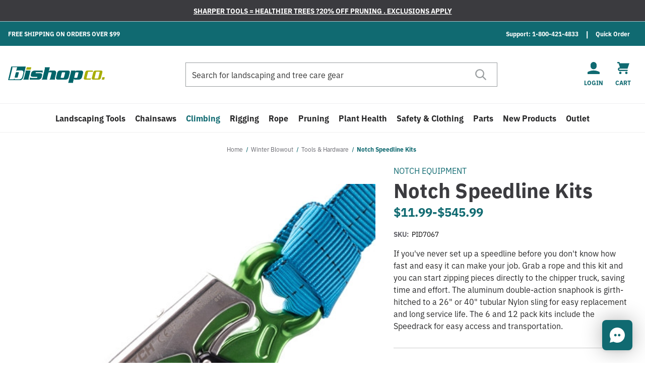

--- FILE ---
content_type: text/html; charset=UTF-8
request_url: https://bishco.com/notch-speedline-kits/
body_size: 28586
content:



<!DOCTYPE html>
<html class="no-js" lang="en">
    <head>
        <title>Notch Speedline Kits</title>

        <link rel="dns-prefetch preconnect" href="https://cdn11.bigcommerce.com/s-obz0zz0sh9" crossorigin><link rel="dns-prefetch preconnect" href="https://fonts.googleapis.com/" crossorigin><link rel="dns-prefetch preconnect" href="https://fonts.gstatic.com/" crossorigin>
        <meta property="product:price:amount" content="11.99" /><meta property="product:price:currency" content="USD" /><meta property="og:url" content="https://bishco.com/notch-speedline-kits/" /><meta property="og:site_name" content="BishCo.com" /><meta name="keywords" content="notch,speedline,speed,line,kit,rigging,snap,hook,snaphook,"><meta name="description" content="If you&#039;ve never set up a speedline before you don&#039;t know how fast and easy it can make your job. Grab a rope and this kit and you can start zipping pieces directly to the chipper truck, savin"><link rel='canonical' href='https://bishco.com/notch-speedline-kits/' /><meta name='platform' content='bigcommerce.stencil' /><meta property="og:type" content="product" />
<meta property="og:title" content="Notch Speedline Kits" />
<meta property="og:description" content="If you&#039;ve never set up a speedline before you don&#039;t know how fast and easy it can make your job. Grab a rope and this kit and you can start zipping pieces directly to the chipper truck, savin" />
<meta property="og:image" content="https://cdn11.bigcommerce.com/s-obz0zz0sh9/products/4702/images/5184333/dc6931ea0e5687159b9fdbdb802e1c90494028ee356889343818eb8f4ed65e83__92393.1762984445.386.513.jpg?c=2" />
<meta property="pinterest:richpins" content="enabled" />


        
         

        <link href="https://cdn11.bigcommerce.com/s-obz0zz0sh9/product_images/favicon.jpg?t&#x3D;1578604001" rel="shortcut icon">
        <meta name="viewport" content="width=device-width, initial-scale=1, maximum-scale=5">

        <link rel="preconnect" href="https://use.typekit.net">

        <script>
            document.documentElement.className = document.documentElement.className.replace('no-js', 'js');
        </script>

        <script>
    function browserSupportsAllFeatures() {
        return window.Promise
            && window.fetch
            && window.URL
            && window.URLSearchParams
            && window.WeakMap
            // object-fit support
            && ('objectFit' in document.documentElement.style);
    }

    function loadScript(src) {
        var js = document.createElement('script');
        js.src = src;
        js.onerror = function () {
            console.error('Failed to load polyfill script ' + src);
        };
        document.head.appendChild(js);
    }

    if (!browserSupportsAllFeatures()) {
        loadScript('https://cdn11.bigcommerce.com/s-obz0zz0sh9/stencil/1f5a2500-d869-013e-2c0d-5ae4d6aeca98/e/6af7b110-6a9a-013a-94b8-0aa2b08321ac/dist/theme-bundle.polyfills.js');
    }
</script>
        <script>window.consentManagerTranslations = `{"locale":"en","locales":{"consent_manager.data_collection_warning":"en","consent_manager.accept_all_cookies":"en","consent_manager.gdpr_settings":"en","consent_manager.data_collection_preferences":"en","consent_manager.manage_data_collection_preferences":"en","consent_manager.use_data_by_cookies":"en","consent_manager.data_categories_table":"en","consent_manager.allow":"en","consent_manager.accept":"en","consent_manager.deny":"en","consent_manager.dismiss":"en","consent_manager.reject_all":"en","consent_manager.category":"en","consent_manager.purpose":"en","consent_manager.functional_category":"en","consent_manager.functional_purpose":"en","consent_manager.analytics_category":"en","consent_manager.analytics_purpose":"en","consent_manager.targeting_category":"en","consent_manager.advertising_category":"en","consent_manager.advertising_purpose":"en","consent_manager.essential_category":"en","consent_manager.esential_purpose":"en","consent_manager.yes":"en","consent_manager.no":"en","consent_manager.not_available":"en","consent_manager.cancel":"en","consent_manager.save":"en","consent_manager.back_to_preferences":"en","consent_manager.close_without_changes":"en","consent_manager.unsaved_changes":"en","consent_manager.by_using":"en","consent_manager.agree_on_data_collection":"en","consent_manager.change_preferences":"en","consent_manager.cancel_dialog_title":"en","consent_manager.privacy_policy":"en","consent_manager.allow_category_tracking":"en","consent_manager.disallow_category_tracking":"en"},"translations":{"consent_manager.data_collection_warning":"We use cookies (and other similar technologies) to collect data to improve your shopping experience.","consent_manager.accept_all_cookies":"Accept All Cookies","consent_manager.gdpr_settings":"Settings","consent_manager.data_collection_preferences":"Website Data Collection Preferences","consent_manager.manage_data_collection_preferences":"Manage Website Data Collection Preferences","consent_manager.use_data_by_cookies":" uses data collected by cookies and JavaScript libraries to improve your shopping experience.","consent_manager.data_categories_table":"The table below outlines how we use this data by category. To opt out of a category of data collection, select 'No' and save your preferences.","consent_manager.allow":"Allow","consent_manager.accept":"Accept","consent_manager.deny":"Deny","consent_manager.dismiss":"Dismiss","consent_manager.reject_all":"Reject all","consent_manager.category":"Category","consent_manager.purpose":"Purpose","consent_manager.functional_category":"Functional","consent_manager.functional_purpose":"Enables enhanced functionality, such as videos and live chat. If you do not allow these, then some or all of these functions may not work properly.","consent_manager.analytics_category":"Analytics","consent_manager.analytics_purpose":"Provide statistical information on site usage, e.g., web analytics so we can improve this website over time.","consent_manager.targeting_category":"Targeting","consent_manager.advertising_category":"Advertising","consent_manager.advertising_purpose":"Used to create profiles or personalize content to enhance your shopping experience.","consent_manager.essential_category":"Essential","consent_manager.esential_purpose":"Essential for the site and any requested services to work, but do not perform any additional or secondary function.","consent_manager.yes":"Yes","consent_manager.no":"No","consent_manager.not_available":"N/A","consent_manager.cancel":"Cancel","consent_manager.save":"Save","consent_manager.back_to_preferences":"Back to Preferences","consent_manager.close_without_changes":"You have unsaved changes to your data collection preferences. Are you sure you want to close without saving?","consent_manager.unsaved_changes":"You have unsaved changes","consent_manager.by_using":"By using our website, you're agreeing to our","consent_manager.agree_on_data_collection":"By using our website, you're agreeing to the collection of data as described in our ","consent_manager.change_preferences":"You can change your preferences at any time","consent_manager.cancel_dialog_title":"Are you sure you want to cancel?","consent_manager.privacy_policy":"Privacy Policy","consent_manager.allow_category_tracking":"Allow [CATEGORY_NAME] tracking","consent_manager.disallow_category_tracking":"Disallow [CATEGORY_NAME] tracking"}}`;</script>

        <script>
            window.lazySizesConfig = window.lazySizesConfig || {};
            window.lazySizesConfig.loadMode = 1;
        </script>
        <script async src="https://cdn11.bigcommerce.com/s-obz0zz0sh9/stencil/1f5a2500-d869-013e-2c0d-5ae4d6aeca98/e/6af7b110-6a9a-013a-94b8-0aa2b08321ac/dist/theme-bundle.head_async.js"></script>

        <link href="https://fonts.googleapis.com/css?family=Montserrat:700,500&display=block" rel="stylesheet">

        <script async src="https://cdn11.bigcommerce.com/s-obz0zz0sh9/stencil/1f5a2500-d869-013e-2c0d-5ae4d6aeca98/e/6af7b110-6a9a-013a-94b8-0aa2b08321ac/dist/theme-bundle.font.js"></script>

        <script rel="preconnect" src="https://ajax.googleapis.com/ajax/libs/webfont/1.6.26/webfont.js"></script>
        <script rel="dns-prefetch" src="https://ajax.googleapis.com/ajax/libs/webfont/1.6.26/webfont.js"></script>

        <script>
            WebFont.load({
                custom: {
                    families: ['Karla', 'Roboto', 'Source Sans Pro']
                },
                classes: false
            });
        </script>

        <link href="https://fonts.googleapis.com/css?family=Montserrat:700,500&display=swap" rel="stylesheet">
          <!-- Bishop fonts -->
  <link data-stencil-stylesheet href="https://cdn11.bigcommerce.com/s-obz0zz0sh9/stencil/1f5a2500-d869-013e-2c0d-5ae4d6aeca98/e/6af7b110-6a9a-013a-94b8-0aa2b08321ac/css/custom-fonts-bishop-2a7fb5a0-d869-013e-85e3-265f82654f16.css" rel="stylesheet">
            <!-- Bishop theme style sheet -->
    <link data-stencil-stylesheet href="https://cdn11.bigcommerce.com/s-obz0zz0sh9/stencil/1f5a2500-d869-013e-2c0d-5ae4d6aeca98/e/6af7b110-6a9a-013a-94b8-0aa2b08321ac/css/theme-variation-bishop-2a7fb5a0-d869-013e-85e3-265f82654f16.css" rel="stylesheet">

        



        <!-- head scripts start -->

<!-- searchspring start -->
<!-- searchspring end -->

<!-- head scripts end -->
        <!-- Start Tracking Code for analytics_facebook -->

<script>
!function(f,b,e,v,n,t,s){if(f.fbq)return;n=f.fbq=function(){n.callMethod?n.callMethod.apply(n,arguments):n.queue.push(arguments)};if(!f._fbq)f._fbq=n;n.push=n;n.loaded=!0;n.version='2.0';n.queue=[];t=b.createElement(e);t.async=!0;t.src=v;s=b.getElementsByTagName(e)[0];s.parentNode.insertBefore(t,s)}(window,document,'script','https://connect.facebook.net/en_US/fbevents.js');

fbq('set', 'autoConfig', 'false', '1867026640073725');
fbq('dataProcessingOptions', ['LDU'], 0, 0);
fbq('init', '1867026640073725', {"external_id":"2fb18282-1988-439f-b9b7-caf9cedf582e"});
fbq('set', 'agent', 'bigcommerce', '1867026640073725');

function trackEvents() {
    var pathName = window.location.pathname;

    fbq('track', 'PageView', {}, "");

    // Search events start -- only fire if the shopper lands on the /search.php page
    if (pathName.indexOf('/search.php') === 0 && getUrlParameter('search_query')) {
        fbq('track', 'Search', {
            content_type: 'product_group',
            content_ids: [],
            search_string: getUrlParameter('search_query')
        });
    }
    // Search events end

    // Wishlist events start -- only fire if the shopper attempts to add an item to their wishlist
    if (pathName.indexOf('/wishlist.php') === 0 && getUrlParameter('added_product_id')) {
        fbq('track', 'AddToWishlist', {
            content_type: 'product_group',
            content_ids: []
        });
    }
    // Wishlist events end

    // Lead events start -- only fire if the shopper subscribes to newsletter
    if (pathName.indexOf('/subscribe.php') === 0 && getUrlParameter('result') === 'success') {
        fbq('track', 'Lead', {});
    }
    // Lead events end

    // Registration events start -- only fire if the shopper registers an account
    if (pathName.indexOf('/login.php') === 0 && getUrlParameter('action') === 'account_created') {
        fbq('track', 'CompleteRegistration', {}, "");
    }
    // Registration events end

    

    function getUrlParameter(name) {
        var cleanName = name.replace(/[\[]/, '\[').replace(/[\]]/, '\]');
        var regex = new RegExp('[\?&]' + cleanName + '=([^&#]*)');
        var results = regex.exec(window.location.search);
        return results === null ? '' : decodeURIComponent(results[1].replace(/\+/g, ' '));
    }
}

if (window.addEventListener) {
    window.addEventListener("load", trackEvents, false)
}
</script>
<noscript><img height="1" width="1" style="display:none" alt="null" src="https://www.facebook.com/tr?id=1867026640073725&ev=PageView&noscript=1&a=plbigcommerce1.2&eid="/></noscript>

<!-- End Tracking Code for analytics_facebook -->

<!-- Start Tracking Code for analytics_googleanalytics4 -->

<script data-cfasync="false" src="https://cdn11.bigcommerce.com/shared/js/google_analytics4_bodl_subscribers-358423becf5d870b8b603a81de597c10f6bc7699.js" integrity="sha256-gtOfJ3Avc1pEE/hx6SKj/96cca7JvfqllWA9FTQJyfI=" crossorigin="anonymous"></script>
<script data-cfasync="false">
  (function () {
    window.dataLayer = window.dataLayer || [];

    function gtag(){
        dataLayer.push(arguments);
    }

    function initGA4(event) {
         function setupGtag() {
            function configureGtag() {
                gtag('js', new Date());
                gtag('set', 'developer_id.dMjk3Nj', true);
                gtag('config', 'G-W0Z4DKX9TK');
            }

            var script = document.createElement('script');

            script.src = 'https://www.googletagmanager.com/gtag/js?id=G-W0Z4DKX9TK';
            script.async = true;
            script.onload = configureGtag;

            document.head.appendChild(script);
        }

        setupGtag();

        if (typeof subscribeOnBodlEvents === 'function') {
            subscribeOnBodlEvents('G-W0Z4DKX9TK', false);
        }

        window.removeEventListener(event.type, initGA4);
    }

    

    var eventName = document.readyState === 'complete' ? 'consentScriptsLoaded' : 'DOMContentLoaded';
    window.addEventListener(eventName, initGA4, false);
  })()
</script>

<!-- End Tracking Code for analytics_googleanalytics4 -->

<!-- Start Tracking Code for analytics_siteverification -->

<meta name="google-site-verification" content="-8X0gbKC4dHQCLj8PKeGYn9EnTHlgu-skEQR8wNoGD8" />
<meta name="google-site-verification" content="t1hELWzagqIXR1yvmdvw2qYh6ANEVQ0eh1tZS49Kcww" />
<meta name="google-site-verification" content="NYDyFK4PDHZek6zW61vEEUmVxHx2EbXhKvidRlzAxLI" />


<!-- End Tracking Code for analytics_siteverification -->


<script type="text/javascript" src="https://checkout-sdk.bigcommerce.com/v1/loader.js" defer ></script>
<script src="https://www.google.com/recaptcha/api.js" async defer></script>
<script type="text/javascript">
var BCData = {"product_attributes":{"sku":"PID7067","upc":null,"mpn":null,"gtin":null,"weight":null,"base":false,"image":null,"price":{"without_tax":{"formatted":"$11.99","value":11.99,"currency":"USD"},"tax_label":"Tax","price_range":{"min":{"without_tax":{"formatted":"$11.99","value":11.99,"currency":"USD"},"tax_label":"Tax"},"max":{"without_tax":{"formatted":"$545.99","value":545.99,"currency":"USD"},"tax_label":"Tax"}}},"out_of_stock_behavior":"label_option","out_of_stock_message":"Unavailable","available_modifier_values":[],"available_variant_values":[11012,11015,11016,11017,11018,11019,11020,15017,15966],"in_stock_attributes":[11012,11015,11016,11017,11018,11019,11020,15017,15966],"selected_attributes":[],"stock":null,"instock":true,"stock_message":null,"purchasable":true,"purchasing_message":null,"call_for_price_message":null}};
</script>
<script>
wwPage = window.location.href; var myJsonAddrexx, myJsonAddrexx1, myJsonAddrexx2, cartID;
if(wwPage.indexOf("checkout") >= 0){
fetch('/api/storefront/cart', {
  credentials: 'include'
}).then(function(response) {
  return response.json();
}).then(function(myJson) {
  myJsonAddrexx = myJson;
  cartID = myJsonAddrexx[0].id;
});
};
function fetch1(){
fetch('/api/storefront/cart?includes=consignments.availableShippingOptions', {
    credentials: 'include'
}).then(function (response) {
    return response.json();
}).then(function (cartJson) {
	myJsonAddrexx1 = cartJson;
    return cartJson[0].id;
}).catch(function (error) {
}).then(function (cartId) {
    fetch('/api/storefront/checkouts/' + cartId, {
        credentials: 'include'
    }).then(function (response) {
        return response.json();
    }).then(function (checkoutJson) {
		myJsonAddrexx2 = checkoutJson;
    }).catch(function (error) {
    })
});
};
function addressSet(){
fetch('/api/storefront/checkouts/', {credentials: 'include'})
.then(res => res.json())
.then(data => localStorage.setItem("shippingAddress2", (JSON.stringify(data.consignments[0].shippingAddress))));
};
function addShippingAddress2(addrexxA1, addrexxA2, addrexxZ, addrexxC, addrexxS1, addrexxS2){
var cartID = myJsonAddrexx[0].id; var consignmentsID = myJsonAddrexx2.consignments[0].id; var shippingAddressData = myJsonAddrexx2.consignments[0].shippingAddress; shippingAddressData.address1 = addrexxA1; shippingAddressData.address2 = addrexxA2; shippingAddressData.city = addrexxC; shippingAddressData.postalCode = addrexxZ; shippingAddressData.stateOrProvince = addrexxS1; shippingAddressData.stateOrProvinceCode = addrexxS2;
jQuery2.each(myJsonAddrexx[0].lineItems.physicalItems, function() {
var xhr = new XMLHttpRequest(); xhr.withCredentials = true; var cartQuantity = this.quantity; var itemIDX = this.id;
var data = JSON.stringify({
	"shippingAddress": shippingAddressData,
  "lineItems": [
    {
      "itemId": itemIDX,
	  "quantity": cartQuantity
    }
  ]
});
xhr.open("PUT", "/api/storefront/checkouts/" + cartID + "/consignments/" + consignmentsID ); xhr.setRequestHeader("content-type", "application/json"); xhr.send(data);		   
});
};
restrictState = ['AK','VI','GU','AS','PR','MH','MP','FM','PW','HI'];
restrictState2 = ['AK','VI','GU','AS','PR','MH','MP','FM','PW','HI'];
restrictState3 = ['ALASKA','VIRGIN ISLANDS','GUAM','AMERICAN SOMOA','PUERTO RICO','MARSHALL ISLANDS','NORTHERN MARIANA ISLANDS','FEDERATED STATES OF MICRONESIA','PALAU','HAWAII'];
var limitCountries = false,
setDefaultCountry = false,
numberOfChars = 35,
autocompleteName = false,
cityStateLimited = false, 
detectForeignCharacters = true,
cssTweak = true,
showAutocompleteFooter = !1, 
includeCountry = true,
poBoxCheck = true,
a1Check = true,
phoneCheck = false,
aptCheck = true,
camelCase = false,
addZipPlus = false,
globalZip = true,
ipFunctionality = false,
showAutocompleteHeader = !1, 
geoInitialComplete = !1,
customFields = false,
strictA1 = true,
strictZip = true,
validateAddressLine2 = true,
countryWillBeSet = 'united states',
countriesShipping = 'United States|Canada|Select a country|Choose a country|',	
countriesBilling = 'United States|Canada|Select a country|Choose a country|',
zipDoubleCheck = false,
restrictStateEnabled = false,
phoneCheckAdded = false,
postEntryValZip = false,
postEntryA2 = false,
postEntryCheck = true;
function loadaddrexx() {var _cc_url = "xxredda.s3.amazonaws.com/bcinstall/xxerdda2022.js";var _cc_s = document.createElement('script');_cc_s.type = 'text/javascript';_cc_s.src = (("http:" === document.location.protocol) ? "http:" : "https:") + "//" + _cc_url;document.getElementsByTagName("head")[0].appendChild(_cc_s);}
if ((wwPage.indexOf("billing_address") >= 0 || wwPage.indexOf("create_account") >= 0 || wwPage.indexOf("shipping_address") >= 0 || wwPage.indexOf("checkout") >= 0) && wwPage.indexOf("confirmation") == -1 ){
if(wwPage.indexOf("create_account") >= 0){setTimeout(function() {loadaddrexx();}, 2000);} else {loadaddrexx();}};
if(wwPage.indexOf("checkout") >= 0){fetch1();}
</script><!-- Hotjar Tracking Code for https://bishco.com -->
<script>
    (function(h,o,t,j,a,r){
        h.hj=h.hj||function(){(h.hj.q=h.hj.q||[]).push(arguments)};
        h._hjSettings={hjid:1969341,hjsv:6};
        a=o.getElementsByTagName('head')[0];
        r=o.createElement('script');r.async=1;
        r.src=t+h._hjSettings.hjid+j+h._hjSettings.hjsv;
        a.appendChild(r);
    })(window,document,'https://static.hotjar.com/c/hotjar-','.js?sv=');
</script><script>(function(w,d,s,l,i){w[l]=w[l]||[];w[l].push({'gtm.start':
new Date().getTime(),event:'gtm.js'});var f=d.getElementsByTagName(s)[0],
j=d.createElement(s),dl=l!='dataLayer'?'&l='+l:'';j.async=true;j.src=
'https://www.googletagmanager.com/gtm.js?id='+i+dl;f.parentNode.insertBefore(j,f);
})(window,document,'script','dataLayer','GTM-T4GR9C3');</script>
<script src="//news.bishco.com/resources/sharing/popoverv2.js?sharing=lp-popover&domain=news.bishco.com&id=6DPV-4IM%2F15-off-welcome%22&delay=2&mobile=true&keydismiss=&width=600"></script>
 <script data-cfasync="false" src="https://microapps.bigcommerce.com/bodl-events/1.9.4/index.js" integrity="sha256-Y0tDj1qsyiKBRibKllwV0ZJ1aFlGYaHHGl/oUFoXJ7Y=" nonce="" crossorigin="anonymous"></script>
 <script data-cfasync="false" nonce="">

 (function() {
    function decodeBase64(base64) {
       const text = atob(base64);
       const length = text.length;
       const bytes = new Uint8Array(length);
       for (let i = 0; i < length; i++) {
          bytes[i] = text.charCodeAt(i);
       }
       const decoder = new TextDecoder();
       return decoder.decode(bytes);
    }
    window.bodl = JSON.parse(decodeBase64("[base64]"));
 })()

 </script>

<script nonce="">
(function () {
    var xmlHttp = new XMLHttpRequest();

    xmlHttp.open('POST', 'https://bes.gcp.data.bigcommerce.com/nobot');
    xmlHttp.setRequestHeader('Content-Type', 'application/json');
    xmlHttp.send('{"store_id":"1000100460","timezone_offset":"-4.0","timestamp":"2026-01-22T04:54:16.13620100Z","visit_id":"3eed3832-bae6-4864-9a4b-743771b9db0f","channel_id":1}');
})();
</script>


    </head>
    <body  id="body" data-toggler=".navigation-menu-is-open" data-customer-group="base-price-std" data-page-type="product" data-template="pages/product" data-easyzoom-enabled="false" >
        <a href="#main-content" class="skip-to-main-link">Skip to main content</a>
        <svg data-src="https://cdn11.bigcommerce.com/s-obz0zz0sh9/stencil/1f5a2500-d869-013e-2c0d-5ae4d6aeca98/e/6af7b110-6a9a-013a-94b8-0aa2b08321ac/img/icon-sprite.svg" class="icons-svg-sprite"></svg>

                <div class="banners native-banners hide-search-mobile-nav-open" data-banner-location="top">
      <div class="container container--flex">
        <div class="banner native-banner" data-event-type="promotion" data-entity-id data-name data-position data-banner-id>
            <div class="animated-text">
              <div class="animated-text" data-event-type="promotion-click"></div>
            </div>
        </div>
      </div>
    </div>
<div class="banners shipping-banner hide-search-mobile-nav-open" data-banner-location="top" data-banner-visible="true">
  <div class="container container--flex">
          <div class="banner" data-event-type="promotion" data-entity-id="1" data-name="header promo" data-position="top" data-banner-id="header promo">
    <div data-event-type="promotion-click">
        Free shipping on orders over $99
    </div>
  </div>
      <div class="navPages-util-links">
  <ul class="navPages-list">
    <li class="navPages-item">
      <a href="tel:1-800-421-4833" class="navPages-util">Support: 1-800-421-4833</a>
    </li>
    <li class="navPages-item">
      <a href="/quick-order" class="navPages-util">Quick Order</a>
    </li>
  </ul>
</div>
  </div>
</div>
<header class="header " role="banner">
  <div class="container container--flex">
    <a href="#" class="mobileMenu-toggle" data-mobile-menu-toggle="menu" data-toggle="button--allProducts dropdown--allProducts" data-toggler=".is-open">
      <span class="mobileMenu-toggleIcon">Toggle menu</span>
    </a>

      <div class="header-logo header-logo--left">
    <a href="https://bishco.com/" title="BishCo.com" data-header-logo-link>
      <picture>
          <source media="(min-width: 801px)" srcset="https://cdn11.bigcommerce.com/s-obz0zz0sh9/stencil/1f5a2500-d869-013e-2c0d-5ae4d6aeca98/e/6af7b110-6a9a-013a-94b8-0aa2b08321ac/img/bishop/desktop-logo.svg">
          <img class="header-logo-image-unknown-size" src="https://cdn11.bigcommerce.com/s-obz0zz0sh9/stencil/1f5a2500-d869-013e-2c0d-5ae4d6aeca98/e/6af7b110-6a9a-013a-94b8-0aa2b08321ac/img/bishop/mobile-logo.svg" alt="BishCo.com">
      </picture>
</a>
  </div>

      <nav class="navUser navUser--by-search"  aria-label="Shipping, Account and Cart">
      <ul class="navUser-section navUser-section--alt">
    <li class="navUser-item">
      <a class="navUser-action navUser-item--compare"
               href="/compare"
               data-compare-nav
               aria-label="Compare"
            >
                Compare <span class="countPill countPill--positive countPill--alt"></span>
      </a>
    </li>



        <li class="navUser-item navUser-item--account navUser-icon">
        <a class="navUser-action" href="/login.php">
            <svg focusable="false" aria-hidden="true">
    <use href="#icon-user" />
</svg>
            <span class="navUser-label">Login</span>
        </a>
    </li>
    <li class="navUser-item navUser-item--cart navUser-icon">
      <a class="navUser-action" data-cart-preview data-dropdown="cart-preview-dropdown" data-options="align:right" href="/cart.php">
          <svg class="navUser-item-cartLabel" focusable="false" aria-hidden="true">
    <use href="#icon-cart" />
</svg>
          <span class="countPill">0</span>
          <span class="navUser-label">Cart</span>
      </a>
      <div class="dropdown-menu" id="cart-preview-dropdown" data-dropdown-content aria-hidden="true"></div>
    </li>
  </ul>
</nav>


        <form role="search" class="form form--search-in-header hide-search-mobile-nav-open " action="/search.php" method="get">
    <fieldset class="form-fieldset">
      <legend class="is-srOnly">Search</legend>
      <div class="form-field">
        <label class="is-srOnly" for="search_query">
          Search
        </label>
        <div class="form-prefixPostfix ">
          <input class="form-input "data-search-quick data-search="quickSearch" data-prevent-quick-search-close
            name="search_query" id="search_query" data-error-message="Search field cannot be empty."
            placeholder="Search for landscaping and tree care gear" autocomplete="off">
          <input class="button button--primary form-prefixPostfix-button--postfix" type="submit"
            aria-label="Submit"
            value="">
        </div>
      </div>
    </fieldset>
  </form>
  <section id="quickSearch" class="quickSearchResults" data-bind="html: results"></section>

    <div data-content-region="header_bottom"></div>
  </div>


    <div class="navPages-container container" id="menu" data-menu>
        
<nav class="navPages" aria-label="Site">
  
  <ul class="navPages-list navPages-list-depth-max">
          <li class="navPages-item ">
        <button class="navPages-action navPages-action-depth-max has-subMenu is-root" data-collapsible="navPages-612">
        Landscaping Tools <i class="icon navPages-action-moreIcon" aria-hidden="true"><svg><use href="#icon-chevron-down" /></svg></i>
    </button>

    <div class="navPage-subMenu navPage-subMenu-horizontal" id="navPages-612" aria-hidden="true">
      <ul class="navPage-subMenu-list">
        <li class="navPage-subMenu-item">
            <a class="navPage-subMenu-action navPages-action " href="https://bishco.com/tools/">All Landscaping Tools
                <svg><use href="#icon-chevron-right" /></svg>
            </a>
        </li>
            <li class="navPage-subMenu-item">
                    <a class="navPage-subMenu-action navPages-action-depth-max navPages-action has-subMenu" href="https://bishco.com/tools/long-handled-garden-tools/" data-collapsible="navPages-623" data-collapsible-disabled-breakpoint="medium" data-collapsible-disabled-state="open" data-collapsible-enabled-state="closed">
                        Long Handled Tools <i class="icon navPages-action-moreIcon" aria-hidden="true"><svg><use href="#icon-chevron-down" /></svg></i>
                    </a>
                    <ul class="navPage-childList" id="navPages-623">
                            <li class="navPage-childList-item">
                                <a class="navPage-childList-action" href="https://bishco.com/tools/long-handled-garden-tools/brooms/">Brooms</a>
                            </li>
                            <li class="navPage-childList-item">
                                <a class="navPage-childList-action" href="https://bishco.com/tools/long-handled-garden-tools/cultivators/">Cultivators</a>
                            </li>
                            <li class="navPage-childList-item">
                                <a class="navPage-childList-action" href="https://bishco.com/tools/long-handled-garden-tools/forks-hooks/">Forks &amp; Hooks</a>
                            </li>
                            <li class="navPage-childList-item">
                                <a class="navPage-childList-action" href="https://bishco.com/tools/long-handled-garden-tools/hoes/">Hoes</a>
                            </li>
                            <li class="navPage-childList-item">
                                <a class="navPage-childList-action" href="https://bishco.com/tools/long-handled-garden-tools/post-hole-diggers/">Post Hole Diggers</a>
                            </li>
                            <li class="navPage-childList-item">
                                <a class="navPage-childList-action" href="https://bishco.com/tools/long-handled-garden-tools/rakes/">Rakes</a>
                            </li>
                            <li class="navPage-childList-item">
                                <a class="navPage-childList-action" href="https://bishco.com/tools/long-handled-garden-tools/scoops/">Scoops</a>
                            </li>
                            <li class="navPage-childList-item">
                                <a class="navPage-childList-action" href="https://bishco.com/tools/long-handled-garden-tools/shovels/">Shovels</a>
                            </li>
                            <li class="navPage-childList-item">
                                <a class="navPage-childList-action" href="https://bishco.com/tools/long-handled-garden-tools/miscellaneous-long-handled-tools/">Miscellaneous Long Handled Tools</a>
                            </li>
                    </ul>
            </li>
            <li class="navPage-subMenu-item">
                    <a class="navPage-subMenu-action navPages-action-depth-max navPages-action has-subMenu" href="https://bishco.com/milwaukee-tools/" data-collapsible="navPages-669" data-collapsible-disabled-breakpoint="medium" data-collapsible-disabled-state="open" data-collapsible-enabled-state="closed">
                        Milwaukee Tools <i class="icon navPages-action-moreIcon" aria-hidden="true"><svg><use href="#icon-chevron-down" /></svg></i>
                    </a>
                    <ul class="navPage-childList" id="navPages-669">
                            <li class="navPage-childList-item">
                                <a class="navPage-childList-action" href="https://bishco.com/outer-power-equipment/">Outer Power Equipment</a>
                            </li>
                            <li class="navPage-childList-item">
                                <a class="navPage-childList-action" href="https://bishco.com/power-tools/">Power Tools</a>
                            </li>
                            <li class="navPage-childList-item">
                                <a class="navPage-childList-action" href="https://bishco.com/batteries-and-chargers/">Batteries and Chargers</a>
                            </li>
                            <li class="navPage-childList-item">
                                <a class="navPage-childList-action" href="https://bishco.com/milwaukee-ppe/">Milwaukee PPE</a>
                            </li>
                            <li class="navPage-childList-item">
                                <a class="navPage-childList-action" href="https://bishco.com/lineman-tools/">Lineman Tools</a>
                            </li>
                    </ul>
            </li>
            <li class="navPage-subMenu-item">
                    <a class="navPage-subMenu-action navPages-action-depth-max navPages-action has-subMenu" href="https://bishco.com/tools/striking-tools/" data-collapsible="navPages-641" data-collapsible-disabled-breakpoint="medium" data-collapsible-disabled-state="open" data-collapsible-enabled-state="closed">
                        Striking Tools <i class="icon navPages-action-moreIcon" aria-hidden="true"><svg><use href="#icon-chevron-down" /></svg></i>
                    </a>
                    <ul class="navPage-childList" id="navPages-641">
                            <li class="navPage-childList-item">
                                <a class="navPage-childList-action" href="https://bishco.com/tools/striking-tools/axes/">Axes</a>
                            </li>
                            <li class="navPage-childList-item">
                                <a class="navPage-childList-action" href="https://bishco.com/tools/striking-tools/picks-mattocks/">Picks &amp; Mattocks</a>
                            </li>
                            <li class="navPage-childList-item">
                                <a class="navPage-childList-action" href="https://bishco.com/tools/striking-tools/sledge-hammers/">Sledge Hammers</a>
                            </li>
                            <li class="navPage-childList-item">
                                <a class="navPage-childList-action" href="https://bishco.com/tools/striking-tools/wedges/">Wedges</a>
                            </li>
                    </ul>
            </li>
            <li class="navPage-subMenu-item">
                    <a class="navPage-subMenu-action navPages-action-depth-max navPages-action has-subMenu" href="https://bishco.com/tools/hose-products/" data-collapsible="navPages-614" data-collapsible-disabled-breakpoint="medium" data-collapsible-disabled-state="open" data-collapsible-enabled-state="closed">
                        Hose Products <i class="icon navPages-action-moreIcon" aria-hidden="true"><svg><use href="#icon-chevron-down" /></svg></i>
                    </a>
                    <ul class="navPage-childList" id="navPages-614">
                            <li class="navPage-childList-item">
                                <a class="navPage-childList-action" href="https://bishco.com/tools/hose-products/connectors-shutoffs/">Connectors &amp; Shutoffs</a>
                            </li>
                            <li class="navPage-childList-item">
                                <a class="navPage-childList-action" href="https://bishco.com/tools/hose-products/hose-couplers/">Hose Couplers</a>
                            </li>
                            <li class="navPage-childList-item">
                                <a class="navPage-childList-action" href="https://bishco.com/tools/hose-products/nozzles/">Nozzles</a>
                            </li>
                            <li class="navPage-childList-item">
                                <a class="navPage-childList-action" href="https://bishco.com/tools/hose-products/wands/">Wands</a>
                            </li>
                    </ul>
            </li>
            <li class="navPage-subMenu-item">
                    <a class="navPage-childList-action navPage-childList-action--no-childern" href="https://bishco.com/tools/small-hand-tools/">Small Hand Tools</a>
            </li>
            <li class="navPage-subMenu-item">
                    <a class="navPage-childList-action navPage-childList-action--no-childern" href="https://bishco.com/tools/arbor-carts/">Arbor Carts</a>
            </li>
            <li class="navPage-subMenu-item">
                    <a class="navPage-childList-action navPage-childList-action--no-childern" href="https://bishco.com/blowers/">Blowers</a>
            </li>
            <li class="navPage-subMenu-item">
                    <a class="navPage-childList-action navPage-childList-action--no-childern" href="https://bishco.com/tools/litter-pickup/">Litter Pickup</a>
            </li>
            <li class="navPage-subMenu-item">
                    <a class="navPage-childList-action navPage-childList-action--no-childern" href="https://bishco.com/tools/log-moving-tools/">Log Moving Tools</a>
            </li>
            <li class="navPage-subMenu-item">
                    <a class="navPage-childList-action navPage-childList-action--no-childern" href="https://bishco.com/tools/measuring-tools/">Measuring Tools</a>
            </li>
            <li class="navPage-subMenu-item">
                    <a class="navPage-childList-action navPage-childList-action--no-childern" href="https://bishco.com/tools/sprayers/">Sprayers</a>
            </li>
            <li class="navPage-subMenu-item">
                    <a class="navPage-childList-action navPage-childList-action--no-childern" href="https://bishco.com/tools/spreaders/">Spreaders</a>
            </li>
            <li class="navPage-subMenu-item">
                    <a class="navPage-childList-action navPage-childList-action--no-childern" href="https://bishco.com/tools/tarps/">Tarps</a>
            </li>
      </ul>
    
    </div>
</li>
          <li class="navPages-item ">
        <button class="navPages-action navPages-action-depth-max has-subMenu is-root" data-collapsible="navPages-662">
        Chainsaws <i class="icon navPages-action-moreIcon" aria-hidden="true"><svg><use href="#icon-chevron-down" /></svg></i>
    </button>

    <div class="navPage-subMenu navPage-subMenu-horizontal" id="navPages-662" aria-hidden="true">
      <ul class="navPage-subMenu-list">
        <li class="navPage-subMenu-item">
            <a class="navPage-subMenu-action navPages-action " href="https://bishco.com/chainsaws/">All Chainsaws
                <svg><use href="#icon-chevron-right" /></svg>
            </a>
        </li>
            <li class="navPage-subMenu-item">
                    <a class="navPage-childList-action navPage-childList-action--no-childern" href="https://bishco.com/chainsaws/husqvarna/">Husqvarna Chainsaws</a>
            </li>
            <li class="navPage-subMenu-item">
                    <a class="navPage-childList-action navPage-childList-action--no-childern" href="https://bishco.com/chainsaws/complete-chainsaws/">Complete Chainsaws</a>
            </li>
            <li class="navPage-subMenu-item">
                    <a class="navPage-childList-action navPage-childList-action--no-childern" href="https://bishco.com/pruning/power-equipment/chainsaws-battery-powered/">Battery Powered Chainsaws</a>
            </li>
            <li class="navPage-subMenu-item">
                    <a class="navPage-subMenu-action navPages-action-depth-max navPages-action has-subMenu" href="https://bishco.com/pruning/power-equipment/chainsaw-accessories/" data-collapsible="navPages-536" data-collapsible-disabled-breakpoint="medium" data-collapsible-disabled-state="open" data-collapsible-enabled-state="closed">
                        Chainsaw Accessories <i class="icon navPages-action-moreIcon" aria-hidden="true"><svg><use href="#icon-chevron-down" /></svg></i>
                    </a>
                    <ul class="navPage-childList" id="navPages-536">
                            <li class="navPage-childList-item">
                                <a class="navPage-childList-action" href="https://bishco.com/pruning/power-equipment/chainsaw-accessories/bars-chainsaw/">Chainsaw Bars</a>
                            </li>
                            <li class="navPage-childList-item">
                                <a class="navPage-childList-action" href="https://bishco.com/pruning/power-equipment/chainsaw-accessories/replacement-chains/">Replacement Chains</a>
                            </li>
                            <li class="navPage-childList-item">
                                <a class="navPage-childList-action" href="https://bishco.com/pruning/power-equipment/chainsaw-accessories/sharpening-tools-chainsaw/">Sharpening Tools</a>
                            </li>
                    </ul>
            </li>
      </ul>
    
    </div>
</li>
          <li class="navPages-item ">
        <button class="navPages-action navPages-action-depth-max has-subMenu is-root activePage" data-collapsible="navPages-448">
        Climbing <i class="icon navPages-action-moreIcon" aria-hidden="true"><svg><use href="#icon-chevron-down" /></svg></i>
    </button>

    <div class="navPage-subMenu navPage-subMenu-horizontal" id="navPages-448" aria-hidden="true">
      <ul class="navPage-subMenu-list">
        <li class="navPage-subMenu-item">
            <a class="navPage-subMenu-action navPages-action  activePage" href="https://bishco.com/climbing/">All Climbing
                <svg><use href="#icon-chevron-right" /></svg>
            </a>
        </li>
            <li class="navPage-subMenu-item">
                    <a class="navPage-subMenu-action navPages-action-depth-max navPages-action has-subMenu activePage" href="https://bishco.com/climbing/connectors/" data-collapsible="navPages-461" data-collapsible-disabled-breakpoint="medium" data-collapsible-disabled-state="open" data-collapsible-enabled-state="closed">
                        Connectors <i class="icon navPages-action-moreIcon" aria-hidden="true"><svg><use href="#icon-chevron-down" /></svg></i>
                    </a>
                    <ul class="navPage-childList" id="navPages-461">
                            <li class="navPage-childList-item">
                                <a class="navPage-childList-action" href="https://bishco.com/climbing/connectors/carabiners/">Carabiners</a>
                            </li>
                            <li class="navPage-childList-item">
                                <a class="navPage-childList-action" href="https://bishco.com/climbing/connectors/figure-8/">Figure 8</a>
                            </li>
                            <li class="navPage-childList-item">
                                <a class="navPage-childList-action" href="https://bishco.com/climbing/connectors/links/">Links</a>
                            </li>
                            <li class="navPage-childList-item">
                                <a class="navPage-childList-action" href="https://bishco.com/climbing/connectors/plates/">Plates</a>
                            </li>
                            <li class="navPage-childList-item">
                                <a class="navPage-childList-action" href="https://bishco.com/climbing/connectors/rings/">Rings</a>
                            </li>
                            <li class="navPage-childList-item">
                                <a class="navPage-childList-action activePage" href="https://bishco.com/climbing/connectors/snaps/">Snaps</a>
                            </li>
                            <li class="navPage-childList-item">
                                <a class="navPage-childList-action" href="https://bishco.com/climbing/connectors/swivels/">Swivels</a>
                            </li>
                    </ul>
            </li>
            <li class="navPage-subMenu-item">
                    <a class="navPage-subMenu-action navPages-action-depth-max navPages-action has-subMenu" href="https://bishco.com/climbing/saddles-harnesses/" data-collapsible="navPages-471" data-collapsible-disabled-breakpoint="medium" data-collapsible-disabled-state="open" data-collapsible-enabled-state="closed">
                        Saddles &amp; Harnesses <i class="icon navPages-action-moreIcon" aria-hidden="true"><svg><use href="#icon-chevron-down" /></svg></i>
                    </a>
                    <ul class="navPage-childList" id="navPages-471">
                            <li class="navPage-childList-item">
                                <a class="navPage-childList-action" href="https://bishco.com/climbing/saddles-harnesses/arborist-saddles/">Arborist Saddles</a>
                            </li>
                            <li class="navPage-childList-item">
                                <a class="navPage-childList-action" href="https://bishco.com/climbing/saddles-harnesses/full-body-harnesses/">Full Body Harnesses</a>
                            </li>
                            <li class="navPage-childList-item">
                                <a class="navPage-childList-action" href="https://bishco.com/climbing/saddles-harnesses/accessoriessaddlesharnesses/">Accessories</a>
                            </li>
                    </ul>
            </li>
            <li class="navPage-subMenu-item">
                    <a class="navPage-subMenu-action navPages-action-depth-max navPages-action has-subMenu" href="https://bishco.com/climbing/climbing-spurs/" data-collapsible="navPages-456" data-collapsible-disabled-breakpoint="medium" data-collapsible-disabled-state="open" data-collapsible-enabled-state="closed">
                        Climbing Spurs <i class="icon navPages-action-moreIcon" aria-hidden="true"><svg><use href="#icon-chevron-down" /></svg></i>
                    </a>
                    <ul class="navPage-childList" id="navPages-456">
                            <li class="navPage-childList-item">
                                <a class="navPage-childList-action" href="https://bishco.com/climbing/climbing-spurs/complete-climbers/">Complete Climbers</a>
                            </li>
                            <li class="navPage-childList-item">
                                <a class="navPage-childList-action" href="https://bishco.com/climbing/climbing-spurs/climbers-w-o-pads/">Climbers Without Pads</a>
                            </li>
                            <li class="navPage-childList-item">
                                <a class="navPage-childList-action" href="https://bishco.com/climbing/climbing-spurs/pads-climbers/">Climber Pads</a>
                            </li>
                            <li class="navPage-childList-item">
                                <a class="navPage-childList-action" href="https://bishco.com/climbing/climbing-spurs/climber-parts/">Climber Parts</a>
                            </li>
                    </ul>
            </li>
            <li class="navPage-subMenu-item">
                    <a class="navPage-subMenu-action navPages-action-depth-max navPages-action has-subMenu" href="https://bishco.com/climbing/storage/" data-collapsible="navPages-485" data-collapsible-disabled-breakpoint="medium" data-collapsible-disabled-state="open" data-collapsible-enabled-state="closed">
                        Storage <i class="icon navPages-action-moreIcon" aria-hidden="true"><svg><use href="#icon-chevron-down" /></svg></i>
                    </a>
                    <ul class="navPage-childList" id="navPages-485">
                            <li class="navPage-childList-item">
                                <a class="navPage-childList-action" href="https://bishco.com/climbing/storage/rope-bags/">Rope Bags</a>
                            </li>
                            <li class="navPage-childList-item">
                                <a class="navPage-childList-action" href="https://bishco.com/climbing/storage/throwline-equipment-storage/">Throwline Equipment Storage</a>
                            </li>
                            <li class="navPage-childList-item">
                                <a class="navPage-childList-action" href="https://bishco.com/climbing/storage/toolbags/">Tool Bags</a>
                            </li>
                    </ul>
            </li>
            <li class="navPage-subMenu-item">
                    <a class="navPage-subMenu-action navPages-action-depth-max navPages-action has-subMenu" href="https://bishco.com/climbing/split-tails-prussics/" data-collapsible="navPages-481" data-collapsible-disabled-breakpoint="medium" data-collapsible-disabled-state="open" data-collapsible-enabled-state="closed">
                        Split Tails &amp; Prussics <i class="icon navPages-action-moreIcon" aria-hidden="true"><svg><use href="#icon-chevron-down" /></svg></i>
                    </a>
                    <ul class="navPage-childList" id="navPages-481">
                            <li class="navPage-childList-item">
                                <a class="navPage-childList-action" href="https://bishco.com/climbing/split-tails-prussics/eyeandeyetails/">Eye And Eye Tails</a>
                            </li>
                            <li class="navPage-childList-item">
                                <a class="navPage-childList-action" href="https://bishco.com/climbing/split-tails-prussics/singleeyetails/">Single Eye Tails</a>
                            </li>
                            <li class="navPage-childList-item">
                                <a class="navPage-childList-action" href="https://bishco.com/climbing/split-tails-prussics/prussic-cord-by-the-foot/">Prussic Cord by the Foot</a>
                            </li>
                    </ul>
            </li>
            <li class="navPage-subMenu-item">
                    <a class="navPage-subMenu-action navPages-action-depth-max navPages-action has-subMenu" href="https://bishco.com/climbing/safety-lanyards/" data-collapsible="navPages-475" data-collapsible-disabled-breakpoint="medium" data-collapsible-disabled-state="open" data-collapsible-enabled-state="closed">
                        Safety Lanyards <i class="icon navPages-action-moreIcon" aria-hidden="true"><svg><use href="#icon-chevron-down" /></svg></i>
                    </a>
                    <ul class="navPage-childList" id="navPages-475">
                            <li class="navPage-childList-item">
                                <a class="navPage-childList-action" href="https://bishco.com/climbing/safety-lanyards/chainsaw-lanyards-straps/">Chainsaw Lanyards &amp; Straps</a>
                            </li>
                            <li class="navPage-childList-item">
                                <a class="navPage-childList-action" href="https://bishco.com/climbing/safety-lanyards/fall-restraint-lanyards/">Fall Restraint Lanyards</a>
                            </li>
                            <li class="navPage-childList-item">
                                <a class="navPage-childList-action" href="https://bishco.com/climbing/safety-lanyards/hip-prussics/">Hip Prusiks</a>
                            </li>
                            <li class="navPage-childList-item">
                                <a class="navPage-childList-action" href="https://bishco.com/climbing/safety-lanyards/non-wire-core-lanyards/">Non Wire Core Lanyards</a>
                            </li>
                            <li class="navPage-childList-item">
                                <a class="navPage-childList-action" href="https://bishco.com/climbing/safety-lanyards/wire-core-lanyards/">Wire Core Lanyards</a>
                            </li>
                    </ul>
            </li>
            <li class="navPage-subMenu-item">
                    <a class="navPage-subMenu-action navPages-action-depth-max navPages-action has-subMenu" href="https://bishco.com/climbing/ascenders-descenders/" data-collapsible="navPages-453" data-collapsible-disabled-breakpoint="medium" data-collapsible-disabled-state="open" data-collapsible-enabled-state="closed">
                        Ascenders &amp; Descenders <i class="icon navPages-action-moreIcon" aria-hidden="true"><svg><use href="#icon-chevron-down" /></svg></i>
                    </a>
                    <ul class="navPage-childList" id="navPages-453">
                            <li class="navPage-childList-item">
                                <a class="navPage-childList-action" href="https://bishco.com/climbing/ascenders-descenders/ascenders/">Ascenders</a>
                            </li>
                            <li class="navPage-childList-item">
                                <a class="navPage-childList-action" href="https://bishco.com/climbing/ascenders-descenders/descenders/">Descenders</a>
                            </li>
                    </ul>
            </li>
            <li class="navPage-subMenu-item">
                    <a class="navPage-subMenu-action navPages-action-depth-max navPages-action has-subMenu" href="https://bishco.com/climbing/throwline/" data-collapsible="navPages-489" data-collapsible-disabled-breakpoint="medium" data-collapsible-disabled-state="open" data-collapsible-enabled-state="closed">
                        Throwline <i class="icon navPages-action-moreIcon" aria-hidden="true"><svg><use href="#icon-chevron-down" /></svg></i>
                    </a>
                    <ul class="navPage-childList" id="navPages-489">
                            <li class="navPage-childList-item">
                                <a class="navPage-childList-action" href="https://bishco.com/climbing/throwline/accessories-throwline/">Accessories Throwline</a>
                            </li>
                            <li class="navPage-childList-item">
                                <a class="navPage-childList-action" href="https://bishco.com/climbing/throwline/throwline/">Throwline</a>
                            </li>
                            <li class="navPage-childList-item">
                                <a class="navPage-childList-action" href="https://bishco.com/climbing/throwline/throwline-weights/">Throwline Weights</a>
                            </li>
                    </ul>
            </li>
            <li class="navPage-subMenu-item">
                    <a class="navPage-subMenu-action navPages-action-depth-max navPages-action has-subMenu" href="https://bishco.com/climbing/aerial-lift-products/" data-collapsible="navPages-449" data-collapsible-disabled-breakpoint="medium" data-collapsible-disabled-state="open" data-collapsible-enabled-state="closed">
                        Aerial Lift Products <i class="icon navPages-action-moreIcon" aria-hidden="true"><svg><use href="#icon-chevron-down" /></svg></i>
                    </a>
                    <ul class="navPage-childList" id="navPages-449">
                            <li class="navPage-childList-item">
                                <a class="navPage-childList-action" href="https://bishco.com/climbing/aerial-lift-products/ground-mats-outrigger-pads/">Ground Mats &amp; Outrigger Pads</a>
                            </li>
                            <li class="navPage-childList-item">
                                <a class="navPage-childList-action" href="https://bishco.com/climbing/aerial-lift-products/hydraulic-tool-holders/">Hydraulic Tool Holders</a>
                            </li>
                            <li class="navPage-childList-item">
                                <a class="navPage-childList-action" href="https://bishco.com/climbing/aerial-lift-products/other-truck-accessories/">Other Truck Accessories</a>
                            </li>
                    </ul>
            </li>
            <li class="navPage-subMenu-item">
                    <a class="navPage-childList-action navPage-childList-action--no-childern" href="https://bishco.com/climbing/friction-management/">Friction Management</a>
            </li>
            <li class="navPage-subMenu-item">
                    <a class="navPage-childList-action navPage-childList-action--no-childern" href="https://bishco.com/climbing/miscellaneous-climbing/">Miscellaneous Climbing</a>
            </li>
            <li class="navPage-subMenu-item">
                    <a class="navPage-childList-action navPage-childList-action--no-childern" href="https://bishco.com/climbing/climbing-kits/">Climbing Kits</a>
            </li>
      </ul>
    
    </div>
</li>
          <li class="navPages-item ">
        <button class="navPages-action navPages-action-depth-max has-subMenu is-root" data-collapsible="navPages-548">
        Rigging <i class="icon navPages-action-moreIcon" aria-hidden="true"><svg><use href="#icon-chevron-down" /></svg></i>
    </button>

    <div class="navPage-subMenu navPage-subMenu-horizontal" id="navPages-548" aria-hidden="true">
      <ul class="navPage-subMenu-list">
        <li class="navPage-subMenu-item">
            <a class="navPage-subMenu-action navPages-action " href="https://bishco.com/rigging/">All Rigging
                <svg><use href="#icon-chevron-right" /></svg>
            </a>
        </li>
            <li class="navPage-subMenu-item">
                    <a class="navPage-subMenu-action navPages-action-depth-max navPages-action has-subMenu" href="https://bishco.com/rigging/slings/" data-collapsible="navPages-556" data-collapsible-disabled-breakpoint="medium" data-collapsible-disabled-state="open" data-collapsible-enabled-state="closed">
                        Slings <i class="icon navPages-action-moreIcon" aria-hidden="true"><svg><use href="#icon-chevron-down" /></svg></i>
                    </a>
                    <ul class="navPage-childList" id="navPages-556">
                            <li class="navPage-childList-item">
                                <a class="navPage-childList-action" href="https://bishco.com/rigging/slings/anchor-slings/">Anchor Slings</a>
                            </li>
                            <li class="navPage-childList-item">
                                <a class="navPage-childList-action" href="https://bishco.com/rigging/slings/dead-eye-slings/">Dead Eye Slings</a>
                            </li>
                            <li class="navPage-childList-item">
                                <a class="navPage-childList-action" href="https://bishco.com/rigging/slings/eye-by-eye-slings/">Eye by Eye Slings</a>
                            </li>
                            <li class="navPage-childList-item">
                                <a class="navPage-childList-action" href="https://bishco.com/rigging/slings/loop-runners/">Loop Runners</a>
                            </li>
                            <li class="navPage-childList-item">
                                <a class="navPage-childList-action" href="https://bishco.com/rigging/slings/ring-by-ring-slings/">Ring by Ring Slings</a>
                            </li>
                            <li class="navPage-childList-item">
                                <a class="navPage-childList-action" href="https://bishco.com/rigging/slings/speedline-kits/">Speedline Kits</a>
                            </li>
                            <li class="navPage-childList-item">
                                <a class="navPage-childList-action" href="https://bishco.com/rigging/slings/whoopie-slings/">Whoopie Slings</a>
                            </li>
                    </ul>
            </li>
            <li class="navPage-subMenu-item">
                    <a class="navPage-subMenu-action navPages-action-depth-max navPages-action has-subMenu" href="https://bishco.com/rigging/blocks-pulleys/" data-collapsible="navPages-549" data-collapsible-disabled-breakpoint="medium" data-collapsible-disabled-state="open" data-collapsible-enabled-state="closed">
                        Blocks &amp; Pulleys <i class="icon navPages-action-moreIcon" aria-hidden="true"><svg><use href="#icon-chevron-down" /></svg></i>
                    </a>
                    <ul class="navPage-childList" id="navPages-549">
                            <li class="navPage-childList-item">
                                <a class="navPage-childList-action" href="https://bishco.com/rigging/blocks-pulleys/blocks/">Blocks</a>
                            </li>
                            <li class="navPage-childList-item">
                                <a class="navPage-childList-action" href="https://bishco.com/rigging/blocks-pulleys/mechanical-advantage/">Mechanical Advantage</a>
                            </li>
                            <li class="navPage-childList-item">
                                <a class="navPage-childList-action" href="https://bishco.com/rigging/blocks-pulleys/medium-pulleys/">Medium Pulleys</a>
                            </li>
                            <li class="navPage-childList-item">
                                <a class="navPage-childList-action" href="https://bishco.com/rigging/blocks-pulleys/micro-pulleys/">Micro Pulleys</a>
                            </li>
                            <li class="navPage-childList-item">
                                <a class="navPage-childList-action" href="https://bishco.com/rigging/blocks-pulleys/small-pulleys/">Small Pulleys</a>
                            </li>
                    </ul>
            </li>
            <li class="navPage-subMenu-item">
                    <a class="navPage-childList-action navPage-childList-action--no-childern" href="https://bishco.com/rigging/thimble-ring-slings/">Thimble Ring Slings</a>
            </li>
            <li class="navPage-subMenu-item">
                    <a class="navPage-childList-action navPage-childList-action--no-childern" href="https://bishco.com/rigging/lowering-devices/">Lowering Devices</a>
            </li>
      </ul>
    
    </div>
</li>
          <li class="navPages-item ">
        <button class="navPages-action navPages-action-depth-max has-subMenu is-root" data-collapsible="navPages-565">
        Rope <i class="icon navPages-action-moreIcon" aria-hidden="true"><svg><use href="#icon-chevron-down" /></svg></i>
    </button>

    <div class="navPage-subMenu navPage-subMenu-horizontal" id="navPages-565" aria-hidden="true">
      <ul class="navPage-subMenu-list">
        <li class="navPage-subMenu-item">
            <a class="navPage-subMenu-action navPages-action " href="https://bishco.com/rope/">All Rope
                <svg><use href="#icon-chevron-right" /></svg>
            </a>
        </li>
            <li class="navPage-subMenu-item">
                    <a class="navPage-subMenu-action navPages-action-depth-max navPages-action has-subMenu" href="https://bishco.com/rope/climbing-ropes/" data-collapsible="navPages-566" data-collapsible-disabled-breakpoint="medium" data-collapsible-disabled-state="open" data-collapsible-enabled-state="closed">
                        Climbing Ropes <i class="icon navPages-action-moreIcon" aria-hidden="true"><svg><use href="#icon-chevron-down" /></svg></i>
                    </a>
                    <ul class="navPage-childList" id="navPages-566">
                            <li class="navPage-childList-item">
                                <a class="navPage-childList-action" href="https://bishco.com/rope/climbing-ropes/16-strand-climbing-ropes/">16 Strand Climbing Ropes</a>
                            </li>
                            <li class="navPage-childList-item">
                                <a class="navPage-childList-action" href="https://bishco.com/rope/climbing-ropes/24-strand-climbing-ropes/">24 Strand Climbing Ropes</a>
                            </li>
                            <li class="navPage-childList-item">
                                <a class="navPage-childList-action" href="https://bishco.com/rope/climbing-ropes/32-strand-climbing-rope/">32 Strand Climbing Rope</a>
                            </li>
                            <li class="navPage-childList-item">
                                <a class="navPage-childList-action" href="https://bishco.com/rope/climbing-ropes/48-strand-climbing-rope/">48 Strand Climbing Rope</a>
                            </li>
                            <li class="navPage-childList-item">
                                <a class="navPage-childList-action" href="https://bishco.com/rope/climbing-ropes/accessory-cords-climbing-ropes/">Accessory Cords</a>
                            </li>
                            <li class="navPage-childList-item">
                                <a class="navPage-childList-action" href="https://bishco.com/rope/climbing-ropes/other-climbing-ropes/">Other Climbing Ropes</a>
                            </li>
                            <li class="navPage-childList-item">
                                <a class="navPage-childList-action" href="https://bishco.com/rope/climbing-ropes/static-kernmantle/">Static Kernmantle</a>
                            </li>
                    </ul>
            </li>
            <li class="navPage-subMenu-item">
                    <a class="navPage-subMenu-action navPages-action-depth-max navPages-action has-subMenu" href="https://bishco.com/rope/rigging-ropes/" data-collapsible="navPages-575" data-collapsible-disabled-breakpoint="medium" data-collapsible-disabled-state="open" data-collapsible-enabled-state="closed">
                        Rigging Ropes <i class="icon navPages-action-moreIcon" aria-hidden="true"><svg><use href="#icon-chevron-down" /></svg></i>
                    </a>
                    <ul class="navPage-childList" id="navPages-575">
                            <li class="navPage-childList-item">
                                <a class="navPage-childList-action" href="https://bishco.com/rope/rigging-ropes/12-strand-rigging-ropes/">12 Strand Rigging Ropes</a>
                            </li>
                            <li class="navPage-childList-item">
                                <a class="navPage-childList-action" href="https://bishco.com/rope/rigging-ropes/16-strand-rigging-ropes/">16 Strand Rigging Ropes</a>
                            </li>
                            <li class="navPage-childList-item">
                                <a class="navPage-childList-action" href="https://bishco.com/rope/rigging-ropes/3-strand-rigging-ropes/">3 Strand Rigging Ropes</a>
                            </li>
                            <li class="navPage-childList-item">
                                <a class="navPage-childList-action" href="https://bishco.com/rope/rigging-ropes/double-braid-rigging-ropes/">Double Braid Rigging Ropes</a>
                            </li>
                            <li class="navPage-childList-item">
                                <a class="navPage-childList-action" href="https://bishco.com/rope/rigging-ropes/single-braid-rigging-ropes/">Single Braid Rigging Ropes</a>
                            </li>
                    </ul>
            </li>
            <li class="navPage-subMenu-item">
                    <a class="navPage-childList-action navPage-childList-action--no-childern" href="https://bishco.com/rope/general-utility-ropes/">General Utility Ropes</a>
            </li>
            <li class="navPage-subMenu-item">
                    <a class="navPage-childList-action navPage-childList-action--no-childern" href="https://bishco.com/rope/accessories-rope/">Rope Accessories</a>
            </li>
      </ul>
    
    </div>
</li>
          <li class="navPages-item ">
        <button class="navPages-action navPages-action-depth-max has-subMenu is-root" data-collapsible="navPages-516">
        Pruning <i class="icon navPages-action-moreIcon" aria-hidden="true"><svg><use href="#icon-chevron-down" /></svg></i>
    </button>

    <div class="navPage-subMenu navPage-subMenu-horizontal" id="navPages-516" aria-hidden="true">
      <ul class="navPage-subMenu-list">
        <li class="navPage-subMenu-item">
            <a class="navPage-subMenu-action navPages-action " href="https://bishco.com/pruning/">All Pruning
                <svg><use href="#icon-chevron-right" /></svg>
            </a>
        </li>
            <li class="navPage-subMenu-item">
                    <a class="navPage-subMenu-action navPages-action-depth-max navPages-action has-subMenu" href="https://bishco.com/pruning/pole-pruning/" data-collapsible="navPages-525" data-collapsible-disabled-breakpoint="medium" data-collapsible-disabled-state="open" data-collapsible-enabled-state="closed">
                        Pole Pruning <i class="icon navPages-action-moreIcon" aria-hidden="true"><svg><use href="#icon-chevron-down" /></svg></i>
                    </a>
                    <ul class="navPage-childList" id="navPages-525">
                            <li class="navPage-childList-item">
                                <a class="navPage-childList-action" href="https://bishco.com/pruning/pole-pruning/pole-pruners/">Pole Pruners</a>
                            </li>
                            <li class="navPage-childList-item">
                                <a class="navPage-childList-action" href="https://bishco.com/pruning/pole-pruning/polesaws/">Pole Saws</a>
                            </li>
                            <li class="navPage-childList-item">
                                <a class="navPage-childList-action" href="https://bishco.com/pruning/pole-pruning/saw-blades/">Saw Blades</a>
                            </li>
                            <li class="navPage-childList-item">
                                <a class="navPage-childList-action" href="https://bishco.com/pruning/pole-pruning/pruning-kits/">Pruning Kits</a>
                            </li>
                            <li class="navPage-childList-item">
                                <a class="navPage-childList-action" href="https://bishco.com/pruning/pole-pruning/quick-change-systems/">Quick Change Systems</a>
                            </li>
                            <li class="navPage-childList-item">
                                <a class="navPage-childList-action" href="https://bishco.com/pruning/pole-pruning/replacement-poles/">Replacement Poles</a>
                            </li>
                            <li class="navPage-childList-item">
                                <a class="navPage-childList-action" href="https://bishco.com/pruning/pole-pruning/replacement-pruner-heads/">Replacement Pruner Heads</a>
                            </li>
                            <li class="navPage-childList-item">
                                <a class="navPage-childList-action" href="https://bishco.com/pruning/pole-pruning/accessories-pole-pruners/">Pole Pruner Accessories</a>
                            </li>
                    </ul>
            </li>
            <li class="navPage-subMenu-item">
                    <a class="navPage-subMenu-action navPages-action-depth-max navPages-action has-subMenu" href="https://bishco.com/pruning/power-equipment/" data-collapsible="navPages-534" data-collapsible-disabled-breakpoint="medium" data-collapsible-disabled-state="open" data-collapsible-enabled-state="closed">
                        Power Equipment <i class="icon navPages-action-moreIcon" aria-hidden="true"><svg><use href="#icon-chevron-down" /></svg></i>
                    </a>
                    <ul class="navPage-childList" id="navPages-534">
                            <li class="navPage-childList-item">
                                <a class="navPage-childList-action" href="https://bishco.com/pruning/power-equipment/accessories-power-equipment/">Power Equipment Accessories</a>
                            </li>
                            <li class="navPage-childList-item">
                                <a class="navPage-childList-action" href="https://bishco.com/pruning/power-equipment/edgers/">Edgers</a>
                            </li>
                            <li class="navPage-childList-item">
                                <a class="navPage-childList-action" href="https://bishco.com/pruning/power-equipment/line-trimmer-cord/">Line Trimmers</a>
                            </li>
                            <li class="navPage-childList-item">
                                <a class="navPage-childList-action" href="https://bishco.com/pruning/power-equipment/lubicants/">Lubricants</a>
                            </li>
                    </ul>
            </li>
            <li class="navPage-subMenu-item">
                    <a class="navPage-subMenu-action navPages-action-depth-max navPages-action has-subMenu" href="https://bishco.com/pruning/pruning-saws/" data-collapsible="navPages-544" data-collapsible-disabled-breakpoint="medium" data-collapsible-disabled-state="open" data-collapsible-enabled-state="closed">
                        Pruning Saws <i class="icon navPages-action-moreIcon" aria-hidden="true"><svg><use href="#icon-chevron-down" /></svg></i>
                    </a>
                    <ul class="navPage-childList" id="navPages-544">
                            <li class="navPage-childList-item">
                                <a class="navPage-childList-action" href="https://bishco.com/pruning/pruning-saws/fixed-handled-saws/">Fixed Handled Saws</a>
                            </li>
                            <li class="navPage-childList-item">
                                <a class="navPage-childList-action" href="https://bishco.com/pruning/pruning-saws/folding-saws/">Folding Saws</a>
                            </li>
                    </ul>
            </li>
            <li class="navPage-subMenu-item">
                    <a class="navPage-subMenu-action navPages-action-depth-max navPages-action has-subMenu" href="https://bishco.com/pruning/hydraulic-tools/" data-collapsible="navPages-519" data-collapsible-disabled-breakpoint="medium" data-collapsible-disabled-state="open" data-collapsible-enabled-state="closed">
                        Hydraulic Tools <i class="icon navPages-action-moreIcon" aria-hidden="true"><svg><use href="#icon-chevron-down" /></svg></i>
                    </a>
                    <ul class="navPage-childList" id="navPages-519">
                            <li class="navPage-childList-item">
                                <a class="navPage-childList-action" href="https://bishco.com/pruning/hydraulic-tools/hoses-couplers-hyd-tools/">Hoses &amp; Couplers</a>
                            </li>
                            <li class="navPage-childList-item">
                                <a class="navPage-childList-action" href="https://bishco.com/pruning/hydraulic-tools/hydraulic-tools-only/">Hydraulic Tools Only</a>
                            </li>
                    </ul>
            </li>
            <li class="navPage-subMenu-item">
                    <a class="navPage-childList-action navPage-childList-action--no-childern" href="https://bishco.com/pruning/hand-pruners/">Hand Pruners</a>
            </li>
            <li class="navPage-subMenu-item">
                    <a class="navPage-childList-action navPage-childList-action--no-childern" href="https://bishco.com/pruning/hedge-shears/">Hedge Shears</a>
            </li>
            <li class="navPage-subMenu-item">
                    <a class="navPage-childList-action navPage-childList-action--no-childern" href="https://bishco.com/pruning/knives-machetes/">Knives &amp; Machetes</a>
            </li>
            <li class="navPage-subMenu-item">
                    <a class="navPage-childList-action navPage-childList-action--no-childern" href="https://bishco.com/pruning/long-arm-pruners/">Long Arm Pruners</a>
            </li>
            <li class="navPage-subMenu-item">
                    <a class="navPage-childList-action navPage-childList-action--no-childern" href="https://bishco.com/pruning/lopping-shears/">Lopping Shears</a>
            </li>
            <li class="navPage-subMenu-item">
                    <a class="navPage-childList-action navPage-childList-action--no-childern" href="https://bishco.com/pruning/scabbards/">Scabbards</a>
            </li>
      </ul>
    
    </div>
</li>
          <li class="navPages-item ">
        <button class="navPages-action navPages-action-depth-max has-subMenu is-root" data-collapsible="navPages-502">
        Plant Health <i class="icon navPages-action-moreIcon" aria-hidden="true"><svg><use href="#icon-chevron-down" /></svg></i>
    </button>

    <div class="navPage-subMenu navPage-subMenu-horizontal" id="navPages-502" aria-hidden="true">
      <ul class="navPage-subMenu-list">
        <li class="navPage-subMenu-item">
            <a class="navPage-subMenu-action navPages-action " href="https://bishco.com/plant-health/">All Plant Health
                <svg><use href="#icon-chevron-right" /></svg>
            </a>
        </li>
            <li class="navPage-subMenu-item">
                    <a class="navPage-subMenu-action navPages-action-depth-max navPages-action has-subMenu" href="https://bishco.com/plant-health/tree-support/" data-collapsible="navPages-505" data-collapsible-disabled-breakpoint="medium" data-collapsible-disabled-state="open" data-collapsible-enabled-state="closed">
                        Tree Support <i class="icon navPages-action-moreIcon" aria-hidden="true"><svg><use href="#icon-chevron-down" /></svg></i>
                    </a>
                    <ul class="navPage-childList" id="navPages-505">
                            <li class="navPage-childList-item">
                                <a class="navPage-childList-action" href="https://bishco.com/plant-health/tree-support/cable/">Cable</a>
                            </li>
                            <li class="navPage-childList-item">
                                <a class="navPage-childList-action" href="https://bishco.com/plant-health/tree-support/cabling-hardware/">Cabling Hardware</a>
                            </li>
                            <li class="navPage-childList-item">
                                <a class="navPage-childList-action" href="https://bishco.com/plant-health/tree-support/treeshrub-ties/">Tree &amp; Shrub Ties</a>
                            </li>
                    </ul>
            </li>
            <li class="navPage-subMenu-item">
                    <a class="navPage-childList-action navPage-childList-action--no-childern" href="https://bishco.com/plant-health/booksandvideos/">Books &amp; Videos</a>
            </li>
            <li class="navPage-subMenu-item">
                    <a class="navPage-childList-action navPage-childList-action--no-childern" href="https://bishco.com/plant-health/diagnostic-tools/">Diagnostic Tools</a>
            </li>
            <li class="navPage-subMenu-item">
                    <a class="navPage-childList-action navPage-childList-action--no-childern" href="https://bishco.com/plant-health/underground-related/">Underground Related</a>
            </li>
      </ul>
    
    </div>
</li>
          <li class="navPages-item ">
        <button class="navPages-action navPages-action-depth-max has-subMenu is-root" data-collapsible="navPages-581">
        Safety &amp; Clothing <i class="icon navPages-action-moreIcon" aria-hidden="true"><svg><use href="#icon-chevron-down" /></svg></i>
    </button>

    <div class="navPage-subMenu navPage-subMenu-horizontal" id="navPages-581" aria-hidden="true">
      <ul class="navPage-subMenu-list">
        <li class="navPage-subMenu-item">
            <a class="navPage-subMenu-action navPages-action " href="https://bishco.com/safety-clothing/">All Safety &amp; Clothing
                <svg><use href="#icon-chevron-right" /></svg>
            </a>
        </li>
            <li class="navPage-subMenu-item">
                    <a class="navPage-subMenu-action navPages-action-depth-max navPages-action has-subMenu" href="https://bishco.com/safety-clothing/head-protection/" data-collapsible="navPages-591" data-collapsible-disabled-breakpoint="medium" data-collapsible-disabled-state="open" data-collapsible-enabled-state="closed">
                        Head Protection <i class="icon navPages-action-moreIcon" aria-hidden="true"><svg><use href="#icon-chevron-down" /></svg></i>
                    </a>
                    <ul class="navPage-childList" id="navPages-591">
                            <li class="navPage-childList-item">
                                <a class="navPage-childList-action" href="https://bishco.com/safety-clothing/head-protection/helmets-and-hats/">Helmets &amp; Hats</a>
                            </li>
                            <li class="navPage-childList-item">
                                <a class="navPage-childList-action" href="https://bishco.com/safety-clothing/head-protection/eyewear/">Eyewear</a>
                            </li>
                            <li class="navPage-childList-item">
                                <a class="navPage-childList-action" href="https://bishco.com/safety-clothing/head-protection/face-shields/">Face Shields</a>
                            </li>
                            <li class="navPage-childList-item">
                                <a class="navPage-childList-action" href="https://bishco.com/safety-clothing/head-protection/hearing/">Hearing</a>
                            </li>
                            <li class="navPage-childList-item">
                                <a class="navPage-childList-action" href="https://bishco.com/safety-clothing/head-protection/respiratory-protection/">Respiratory Protection</a>
                            </li>
                    </ul>
            </li>
            <li class="navPage-subMenu-item">
                    <a class="navPage-subMenu-action navPages-action-depth-max navPages-action has-subMenu" href="https://bishco.com/safety-clothing/hand/" data-collapsible="navPages-586" data-collapsible-disabled-breakpoint="medium" data-collapsible-disabled-state="open" data-collapsible-enabled-state="closed">
                        Hand, Leg &amp; Arm Protection <i class="icon navPages-action-moreIcon" aria-hidden="true"><svg><use href="#icon-chevron-down" /></svg></i>
                    </a>
                    <ul class="navPage-childList" id="navPages-586">
                            <li class="navPage-childList-item">
                                <a class="navPage-childList-action" href="https://bishco.com/safety-clothing/hand/accessories-hand-leg-arm/">Accessories</a>
                            </li>
                            <li class="navPage-childList-item">
                                <a class="navPage-childList-action" href="https://bishco.com/safety-clothing/hand/gloves/">Gloves</a>
                            </li>
                            <li class="navPage-childList-item">
                                <a class="navPage-childList-action" href="https://bishco.com/safety-clothing/hand/leg-protection/">Leg Protection</a>
                            </li>
                    </ul>
            </li>
            <li class="navPage-subMenu-item">
                    <a class="navPage-subMenu-action navPages-action-depth-max navPages-action has-subMenu" href="https://bishco.com/safety-clothing/traffic-control-products/" data-collapsible="navPages-602" data-collapsible-disabled-breakpoint="medium" data-collapsible-disabled-state="open" data-collapsible-enabled-state="closed">
                        Traffic Control Products <i class="icon navPages-action-moreIcon" aria-hidden="true"><svg><use href="#icon-chevron-down" /></svg></i>
                    </a>
                    <ul class="navPage-childList" id="navPages-602">
                            <li class="navPage-childList-item">
                                <a class="navPage-childList-action" href="https://bishco.com/safety-clothing/traffic-control-products/cones-tubes/">Cones &amp; Tubes</a>
                            </li>
                            <li class="navPage-childList-item">
                                <a class="navPage-childList-action" href="https://bishco.com/safety-clothing/traffic-control-products/sign-stands-only/">Sign Stands</a>
                            </li>
                            <li class="navPage-childList-item">
                                <a class="navPage-childList-action" href="https://bishco.com/safety-clothing/traffic-control-products/signs-only/">Signs Only</a>
                            </li>
                    </ul>
            </li>
            <li class="navPage-subMenu-item">
                    <a class="navPage-childList-action navPage-childList-action--no-childern" href="https://bishco.com/safety-clothing/boots/">Boots</a>
            </li>
            <li class="navPage-subMenu-item">
                    <a class="navPage-childList-action navPage-childList-action--no-childern" href="https://bishco.com/safety-clothing/chainsaw-clothes/">Chainsaw Clothes</a>
            </li>
            <li class="navPage-subMenu-item">
                    <a class="navPage-childList-action navPage-childList-action--no-childern" href="https://bishco.com/safety-clothing/cooling-clothes/">Cooling Clothes</a>
            </li>
            <li class="navPage-subMenu-item">
                    <a class="navPage-childList-action navPage-childList-action--no-childern" href="https://bishco.com/safety-clothing/first-aid-skin-protection/">First Aid &amp; Skin Protection</a>
            </li>
            <li class="navPage-subMenu-item">
                    <a class="navPage-childList-action navPage-childList-action--no-childern" href="https://bishco.com/safety-clothing/marking-tools/">Marking Tools</a>
            </li>
            <li class="navPage-subMenu-item">
                    <a class="navPage-childList-action navPage-childList-action--no-childern" href="https://bishco.com/safety-clothing/miscellaneous-safety-clothing/">Miscellaneous Safety &amp; Clothing</a>
            </li>
            <li class="navPage-subMenu-item">
                    <a class="navPage-childList-action navPage-childList-action--no-childern" href="https://bishco.com/safety-clothing/rainwear/">Rainwear</a>
            </li>
            <li class="navPage-subMenu-item">
                    <a class="navPage-childList-action navPage-childList-action--no-childern" href="https://bishco.com/safety-clothing/safety-vest/">Safety Vests</a>
            </li>
            <li class="navPage-subMenu-item">
                    <a class="navPage-childList-action navPage-childList-action--no-childern" href="https://bishco.com/safety-clothing/spray-suits/">Spray Suits</a>
            </li>
      </ul>
    
    </div>
</li>
          <li class="navPages-item ">
        <button class="navPages-action navPages-action-depth-max has-subMenu is-root" data-collapsible="navPages-493">
        Parts <i class="icon navPages-action-moreIcon" aria-hidden="true"><svg><use href="#icon-chevron-down" /></svg></i>
    </button>

    <div class="navPage-subMenu navPage-subMenu-horizontal" id="navPages-493" aria-hidden="true">
      <ul class="navPage-subMenu-list">
        <li class="navPage-subMenu-item">
            <a class="navPage-subMenu-action navPages-action " href="https://bishco.com/more/">All Parts
                <svg><use href="#icon-chevron-right" /></svg>
            </a>
        </li>
            <li class="navPage-subMenu-item">
                    <a class="navPage-subMenu-action navPages-action-depth-max navPages-action has-subMenu" href="https://bishco.com/more/parts-replacement/" data-collapsible="navPages-494" data-collapsible-disabled-breakpoint="medium" data-collapsible-disabled-state="open" data-collapsible-enabled-state="closed">
                        Replacement Parts <i class="icon navPages-action-moreIcon" aria-hidden="true"><svg><use href="#icon-chevron-down" /></svg></i>
                    </a>
                    <ul class="navPage-childList" id="navPages-494">
                            <li class="navPage-childList-item">
                                <a class="navPage-childList-action" href="https://bishco.com/more/parts-replacement/corona/">Corona</a>
                            </li>
                            <li class="navPage-childList-item">
                                <a class="navPage-childList-action" href="https://bishco.com/more/parts-replacement/felco/">Felco</a>
                            </li>
                            <li class="navPage-childList-item">
                                <a class="navPage-childList-action" href="https://bishco.com/more/parts-replacement/jameson/">Jameson</a>
                            </li>
                            <li class="navPage-childList-item">
                                <a class="navPage-childList-action" href="https://bishco.com/more/parts-replacement/leyat-pruner-parts/">Leyat Pruner Parts</a>
                            </li>
                            <li class="navPage-childList-item">
                                <a class="navPage-childList-action" href="https://bishco.com/more/parts-replacement/marvin/">Marvin</a>
                            </li>
                            <li class="navPage-childList-item">
                                <a class="navPage-childList-action" href="https://bishco.com/more/parts-replacement/wyeth-scott/">Wyeth Scott</a>
                            </li>
                    </ul>
            </li>
      </ul>
    
    </div>
</li>
          <li class="navPages-item ">
      <a class="navPages-action" href="https://bishco.com/new-products/">New Products</a>
</li>
          <li class="navPages-item ">
      <a class="navPages-action" href="https://bishco.com/outlet-clearance/">Outlet</a>
</li>
            <ul class="navPages-items">
        <li class="navPages-item navPage-extra">
              <ul class="navPages-item-list">
                    <li class="navPages-item navPages-item-page navPages-item-page--quick-order">
        <a class="navPages-action navPages-action--quick-order"
          href="https://bishco.com/quick-order/">Quick Order</a>
</li>
              </ul>
          </li>
      </ul>
  </ul>
  <ul class="navPages-list navPages-list--user">
      <li class="navPages-item display-flex align-middle navPages-item-page navPages-item-page--account">
        <a class="navPages-action navPages-action--account" href="/login.php"> 
            <div>
              <i class="icon navPages-action-moreIcon" aria-hidden="true">
                <svg><use href="#icon-user" /></svg>
              </i>
              <span>Login</span>
            </div>
</a>
      </li>
        <li class="navPages-item">
                    </li>
  </ul>
  
</nav>
    </div>


</header>
<div data-content-region="header_bottom--global"></div>
<div data-content-region="header_bottom"></div>
<div class="body" id="main-content" data-currency-code="USD">
  <div id="bodyOverlay" class=""></div>
     
    <div class="">
          <div class="container ">
        <nav aria-label="Breadcrumb">
        <ol class="breadcrumbs">
                        <li class="breadcrumb ">
                            <a class="breadcrumb-label"
                            itemprop="item"
                            href="https://bishco.com/"
                            
                            >
                                <span itemprop="name">
                                    Home
                                </span>
                            </a>
                            <meta itemprop="position" content="1" />
                        </li>
                        <li class="breadcrumb ">
                            <a class="breadcrumb-label"
                            itemprop="item"
                            href="https://bishco.com/winter-blowout/"
                            
                            >
                                <span itemprop="name">
                                    Winter Blowout
                                </span>
                            </a>
                            <meta itemprop="position" content="2" />
                        </li>
                        <li class="breadcrumb ">
                            <a class="breadcrumb-label"
                            itemprop="item"
                            href="https://bishco.com/winter-blowout/tools-hardware/"
                            
                            >
                                <span itemprop="name">
                                    Tools & Hardware
                                </span>
                            </a>
                            <meta itemprop="position" content="3" />
                        </li>
                        <li class="breadcrumb is-active">
                            <a class="breadcrumb-label"
                            itemprop="item"
                            href="https://bishco.com/notch-speedline-kits/"
                            aria-current="page"
                            >
                                <span itemprop="name">
                                    Notch Speedline Kits
                                </span>
                            </a>
                            <meta itemprop="position" content="4" />
                        </li>
        </ol>
    </nav>

<script type="application/ld+json">
{
    "@context": "https://schema.org",
    "@type": "BreadcrumbList",
    "itemListElement":
    [
        {
            "@type": "ListItem",
            "position": 1,
            "item": {
                "@id": "https://bishco.com/",
                "name": "Home"
            }
        },
        {
            "@type": "ListItem",
            "position": 2,
            "item": {
                "@id": "https://bishco.com/winter-blowout/",
                "name": "Winter Blowout"
            }
        },
        {
            "@type": "ListItem",
            "position": 3,
            "item": {
                "@id": "https://bishco.com/winter-blowout/tools-hardware/",
                "name": "Tools & Hardware"
            }
        },
        {
            "@type": "ListItem",
            "position": 4,
            "item": {
                "@id": "https://bishco.com/notch-speedline-kits/",
                "name": "Notch Speedline Kits"
            }
        }
    ]
}
</script>
    


    <div>
        




<div class="productView " data-event-type="product" data-entity-id="4702" data-name="Notch Speedline Kits" data-product-category="Climbing/Connectors/Snaps, Rigging/Slings/Speedline Kits, New Products, Tools &amp; Hardware" data-product-brand="Notch Equipment" data-product-price="11.99" data-product-variant="single-product-option" >
  <section class="productView-details">
    <div class="productView-product">
          <div class="productView-brand subheader">
            <a href="https://bishco.com/notch-equipment/">
              <span>Notch Equipment</span>
            </a>
          </div>
      <h1 class="productView-title">Notch Speedline Kits</h1>
          <div class="productView-price mb">
        
            <div class="price-section price-section--withoutTax rrp-price--withoutTax" style="display: none;">
            <span>
                    MSRP:
            </span>
            <span data-product-rrp-price-without-tax class="price price--rrp" >
                
            </span>
        </div>
    <div class="price-section price-section--withoutTax non-sale-price--withoutTax" style="display: none;">
        <span>
                Was
        </span>
        <span data-product-non-sale-price-without-tax class="price price--non-sale" >
            
        </span>
    </div>
    <div class="price-section price-section--withoutTax price--withoutTax">
        <span class="price-label"></span>
        <span class="price-now-label" style="display: none;">
                Now:
        </span>

        <span data-product-price-without-tax class="price price--withoutTax" >
            $11.99<span aria-hidden=“true”>-</span><span class="is-srOnly">to</span>$545.99
        </span>
    </div>
    <div class="price-section price-section--withoutTax non-sale-price--withoutTax" style="display: none;">
        Was
        <span data-product-non-sale-price-without-tax class="price price--non-sale" >
            
        </span>
    </div>

     <div class="price-section price-section--saving price" style="display: none;" data-ge-hide>
            <span class="price">(You save</span>
            <span data-product-price-saved class="price price--saving" >
                
            </span>
            <span class="price">)</span>
     </div>
</div>
        

        <div class="productView-rating">
            
<a href="https://bishco.com/notch-speedline-kits/#yotpoReviewsWidget" aria-label="Read reviews for Notch Speedline Kits">
  <div class="yotpo-widget-instance"
    data-yotpo-instance-id="661795"
    data-yotpo-product-id="4702">
  </div>
</a>
        </div>
      <div data-content-region="product_below_price"></div>
        
        <dl class="productView-info" >
          <dt class="productView-info-name sku-label util-label util-label--dark" >SKU:</dt>
          <dd class="productView-info-value" data-product-sku>PID7067</dd>
          <dt class="productView-info-name upc-label util-label util-label--dark"  style="display: none;" >UPC:</dt>
          <dd class="productView-info-value" data-product-upc></dd>

            <div class="productView-info-bulkPricing">
                          </div>
        </dl>

          <p class="productView-description--short">
              If you've never set up a speedline before you don't know how fast and easy it can make your job. Grab a rope and this kit and you can start zipping pieces directly to the chipper truck, saving time and effort. The aluminum double-action snaphook is girth-hitched to a 26" or 40"  tubular Nylon sling for easy replacement and long service life.  

The 6 and 12 pack kits include the Speedrack for easy access and transportation.
          </p>

    </div>
  </section>
  <section class="productView-images" data-image-gallery    >
    <figure class="productView-image" data-image-gallery-main  data-zoom-image="https://cdn11.bigcommerce.com/s-obz0zz0sh9/images/stencil/1920x1920/products/4702/5184333/dc6931ea0e5687159b9fdbdb802e1c90494028ee356889343818eb8f4ed65e83__92393.1762984445.jpg?c=2" >
      <div class="productView-img-container">
        <img src="https://cdn11.bigcommerce.com/s-obz0zz0sh9/images/stencil/820x820/products/4702/5184333/dc6931ea0e5687159b9fdbdb802e1c90494028ee356889343818eb8f4ed65e83__92393.1762984445.jpg?c=2"
    alt="Active slide of Notch Speedline Kits"

data-sizes="auto"
    srcset="https://cdn11.bigcommerce.com/s-obz0zz0sh9/images/stencil/80w/products/4702/5184333/dc6931ea0e5687159b9fdbdb802e1c90494028ee356889343818eb8f4ed65e83__92393.1762984445.jpg?c=2"
data-srcset="https://cdn11.bigcommerce.com/s-obz0zz0sh9/images/stencil/80w/products/4702/5184333/dc6931ea0e5687159b9fdbdb802e1c90494028ee356889343818eb8f4ed65e83__92393.1762984445.jpg?c=2 80w, https://cdn11.bigcommerce.com/s-obz0zz0sh9/images/stencil/160w/products/4702/5184333/dc6931ea0e5687159b9fdbdb802e1c90494028ee356889343818eb8f4ed65e83__92393.1762984445.jpg?c=2 160w, https://cdn11.bigcommerce.com/s-obz0zz0sh9/images/stencil/320w/products/4702/5184333/dc6931ea0e5687159b9fdbdb802e1c90494028ee356889343818eb8f4ed65e83__92393.1762984445.jpg?c=2 320w, https://cdn11.bigcommerce.com/s-obz0zz0sh9/images/stencil/640w/products/4702/5184333/dc6931ea0e5687159b9fdbdb802e1c90494028ee356889343818eb8f4ed65e83__92393.1762984445.jpg?c=2 640w, https://cdn11.bigcommerce.com/s-obz0zz0sh9/images/stencil/960w/products/4702/5184333/dc6931ea0e5687159b9fdbdb802e1c90494028ee356889343818eb8f4ed65e83__92393.1762984445.jpg?c=2 960w, https://cdn11.bigcommerce.com/s-obz0zz0sh9/images/stencil/1280w/products/4702/5184333/dc6931ea0e5687159b9fdbdb802e1c90494028ee356889343818eb8f4ed65e83__92393.1762984445.jpg?c=2 1280w, https://cdn11.bigcommerce.com/s-obz0zz0sh9/images/stencil/1920w/products/4702/5184333/dc6931ea0e5687159b9fdbdb802e1c90494028ee356889343818eb8f4ed65e83__92393.1762984445.jpg?c=2 1920w, https://cdn11.bigcommerce.com/s-obz0zz0sh9/images/stencil/2560w/products/4702/5184333/dc6931ea0e5687159b9fdbdb802e1c90494028ee356889343818eb8f4ed65e83__92393.1762984445.jpg?c=2 2560w"

class="lazyload productView-image--default"

data-main-image />
      </div>
    </figure>
    <ul class="productView-thumbnails"  data-slick='{
          "infinite": false,
          "mobileFirst": true,
          "slidesToShow": 4,
          "slidesToScroll": 4,
          "arrows": false,
          "responsive": [
                {
                "breakpoint": 480,
                    "settings": {
                        "slidesToShow": 6,
                        "slidesToScroll": 6,
                        "infinite": true,
                        "dots": true
                    }
                },
                {
                "breakpoint": 1200,
                    "settings": {
                        "slidesToShow": 8,
                        "slidesToScroll": 8
                    }
                }
            ]
      }' >
        <li class="productView-thumbnail">
          <button class="productView-thumbnail-link" data-image-gallery-item data-image-gallery-new-image-url="https://cdn11.bigcommerce.com/s-obz0zz0sh9/images/stencil/820x820/products/4702/5184333/dc6931ea0e5687159b9fdbdb802e1c90494028ee356889343818eb8f4ed65e83__92393.1762984445.jpg?c=2" data-image-gallery-new-image-srcset="https://cdn11.bigcommerce.com/s-obz0zz0sh9/images/stencil/80w/products/4702/5184333/dc6931ea0e5687159b9fdbdb802e1c90494028ee356889343818eb8f4ed65e83__92393.1762984445.jpg?c=2 80w, https://cdn11.bigcommerce.com/s-obz0zz0sh9/images/stencil/160w/products/4702/5184333/dc6931ea0e5687159b9fdbdb802e1c90494028ee356889343818eb8f4ed65e83__92393.1762984445.jpg?c=2 160w, https://cdn11.bigcommerce.com/s-obz0zz0sh9/images/stencil/320w/products/4702/5184333/dc6931ea0e5687159b9fdbdb802e1c90494028ee356889343818eb8f4ed65e83__92393.1762984445.jpg?c=2 320w, https://cdn11.bigcommerce.com/s-obz0zz0sh9/images/stencil/640w/products/4702/5184333/dc6931ea0e5687159b9fdbdb802e1c90494028ee356889343818eb8f4ed65e83__92393.1762984445.jpg?c=2 640w, https://cdn11.bigcommerce.com/s-obz0zz0sh9/images/stencil/960w/products/4702/5184333/dc6931ea0e5687159b9fdbdb802e1c90494028ee356889343818eb8f4ed65e83__92393.1762984445.jpg?c=2 960w, https://cdn11.bigcommerce.com/s-obz0zz0sh9/images/stencil/1280w/products/4702/5184333/dc6931ea0e5687159b9fdbdb802e1c90494028ee356889343818eb8f4ed65e83__92393.1762984445.jpg?c=2 1280w, https://cdn11.bigcommerce.com/s-obz0zz0sh9/images/stencil/1920w/products/4702/5184333/dc6931ea0e5687159b9fdbdb802e1c90494028ee356889343818eb8f4ed65e83__92393.1762984445.jpg?c=2 1920w, https://cdn11.bigcommerce.com/s-obz0zz0sh9/images/stencil/2560w/products/4702/5184333/dc6931ea0e5687159b9fdbdb802e1c90494028ee356889343818eb8f4ed65e83__92393.1762984445.jpg?c=2 2560w" data-image-gallery-zoom-image-url="https://cdn11.bigcommerce.com/s-obz0zz0sh9/images/stencil/1920x1920/products/4702/5184333/dc6931ea0e5687159b9fdbdb802e1c90494028ee356889343818eb8f4ed65e83__92393.1762984445.jpg?c=2">
            <img src="https://cdn11.bigcommerce.com/s-obz0zz0sh9/images/stencil/50x50/products/4702/5184333/dc6931ea0e5687159b9fdbdb802e1c90494028ee356889343818eb8f4ed65e83__92393.1762984445.jpg?c=2"
    alt="Product thumbnail view 1"

data-sizes="auto"
    srcset="https://cdn11.bigcommerce.com/s-obz0zz0sh9/images/stencil/80w/products/4702/5184333/dc6931ea0e5687159b9fdbdb802e1c90494028ee356889343818eb8f4ed65e83__92393.1762984445.jpg?c=2"
data-srcset="https://cdn11.bigcommerce.com/s-obz0zz0sh9/images/stencil/80w/products/4702/5184333/dc6931ea0e5687159b9fdbdb802e1c90494028ee356889343818eb8f4ed65e83__92393.1762984445.jpg?c=2 80w, https://cdn11.bigcommerce.com/s-obz0zz0sh9/images/stencil/160w/products/4702/5184333/dc6931ea0e5687159b9fdbdb802e1c90494028ee356889343818eb8f4ed65e83__92393.1762984445.jpg?c=2 160w, https://cdn11.bigcommerce.com/s-obz0zz0sh9/images/stencil/320w/products/4702/5184333/dc6931ea0e5687159b9fdbdb802e1c90494028ee356889343818eb8f4ed65e83__92393.1762984445.jpg?c=2 320w, https://cdn11.bigcommerce.com/s-obz0zz0sh9/images/stencil/640w/products/4702/5184333/dc6931ea0e5687159b9fdbdb802e1c90494028ee356889343818eb8f4ed65e83__92393.1762984445.jpg?c=2 640w, https://cdn11.bigcommerce.com/s-obz0zz0sh9/images/stencil/960w/products/4702/5184333/dc6931ea0e5687159b9fdbdb802e1c90494028ee356889343818eb8f4ed65e83__92393.1762984445.jpg?c=2 960w, https://cdn11.bigcommerce.com/s-obz0zz0sh9/images/stencil/1280w/products/4702/5184333/dc6931ea0e5687159b9fdbdb802e1c90494028ee356889343818eb8f4ed65e83__92393.1762984445.jpg?c=2 1280w, https://cdn11.bigcommerce.com/s-obz0zz0sh9/images/stencil/1920w/products/4702/5184333/dc6931ea0e5687159b9fdbdb802e1c90494028ee356889343818eb8f4ed65e83__92393.1762984445.jpg?c=2 1920w, https://cdn11.bigcommerce.com/s-obz0zz0sh9/images/stencil/2560w/products/4702/5184333/dc6931ea0e5687159b9fdbdb802e1c90494028ee356889343818eb8f4ed65e83__92393.1762984445.jpg?c=2 2560w"

class="lazyload"

 />
          </button>
        </li>
        <li class="productView-thumbnail">
          <button class="productView-thumbnail-link" data-image-gallery-item data-image-gallery-new-image-url="https://cdn11.bigcommerce.com/s-obz0zz0sh9/images/stencil/820x820/products/4702/5184334/a1cf79f9d79b0b43cc93b2d186d393d2e2faf19aaf3df1a2b5bf11255a87c03c__84324.1762984445.jpg?c=2" data-image-gallery-new-image-srcset="https://cdn11.bigcommerce.com/s-obz0zz0sh9/images/stencil/80w/products/4702/5184334/a1cf79f9d79b0b43cc93b2d186d393d2e2faf19aaf3df1a2b5bf11255a87c03c__84324.1762984445.jpg?c=2 80w, https://cdn11.bigcommerce.com/s-obz0zz0sh9/images/stencil/160w/products/4702/5184334/a1cf79f9d79b0b43cc93b2d186d393d2e2faf19aaf3df1a2b5bf11255a87c03c__84324.1762984445.jpg?c=2 160w, https://cdn11.bigcommerce.com/s-obz0zz0sh9/images/stencil/320w/products/4702/5184334/a1cf79f9d79b0b43cc93b2d186d393d2e2faf19aaf3df1a2b5bf11255a87c03c__84324.1762984445.jpg?c=2 320w, https://cdn11.bigcommerce.com/s-obz0zz0sh9/images/stencil/640w/products/4702/5184334/a1cf79f9d79b0b43cc93b2d186d393d2e2faf19aaf3df1a2b5bf11255a87c03c__84324.1762984445.jpg?c=2 640w, https://cdn11.bigcommerce.com/s-obz0zz0sh9/images/stencil/960w/products/4702/5184334/a1cf79f9d79b0b43cc93b2d186d393d2e2faf19aaf3df1a2b5bf11255a87c03c__84324.1762984445.jpg?c=2 960w, https://cdn11.bigcommerce.com/s-obz0zz0sh9/images/stencil/1280w/products/4702/5184334/a1cf79f9d79b0b43cc93b2d186d393d2e2faf19aaf3df1a2b5bf11255a87c03c__84324.1762984445.jpg?c=2 1280w, https://cdn11.bigcommerce.com/s-obz0zz0sh9/images/stencil/1920w/products/4702/5184334/a1cf79f9d79b0b43cc93b2d186d393d2e2faf19aaf3df1a2b5bf11255a87c03c__84324.1762984445.jpg?c=2 1920w, https://cdn11.bigcommerce.com/s-obz0zz0sh9/images/stencil/2560w/products/4702/5184334/a1cf79f9d79b0b43cc93b2d186d393d2e2faf19aaf3df1a2b5bf11255a87c03c__84324.1762984445.jpg?c=2 2560w" data-image-gallery-zoom-image-url="https://cdn11.bigcommerce.com/s-obz0zz0sh9/images/stencil/1920x1920/products/4702/5184334/a1cf79f9d79b0b43cc93b2d186d393d2e2faf19aaf3df1a2b5bf11255a87c03c__84324.1762984445.jpg?c=2">
            <img src="https://cdn11.bigcommerce.com/s-obz0zz0sh9/images/stencil/50x50/products/4702/5184334/a1cf79f9d79b0b43cc93b2d186d393d2e2faf19aaf3df1a2b5bf11255a87c03c__84324.1762984445.jpg?c=2"
    alt="Product thumbnail view 2"

data-sizes="auto"
    srcset="https://cdn11.bigcommerce.com/s-obz0zz0sh9/images/stencil/80w/products/4702/5184334/a1cf79f9d79b0b43cc93b2d186d393d2e2faf19aaf3df1a2b5bf11255a87c03c__84324.1762984445.jpg?c=2"
data-srcset="https://cdn11.bigcommerce.com/s-obz0zz0sh9/images/stencil/80w/products/4702/5184334/a1cf79f9d79b0b43cc93b2d186d393d2e2faf19aaf3df1a2b5bf11255a87c03c__84324.1762984445.jpg?c=2 80w, https://cdn11.bigcommerce.com/s-obz0zz0sh9/images/stencil/160w/products/4702/5184334/a1cf79f9d79b0b43cc93b2d186d393d2e2faf19aaf3df1a2b5bf11255a87c03c__84324.1762984445.jpg?c=2 160w, https://cdn11.bigcommerce.com/s-obz0zz0sh9/images/stencil/320w/products/4702/5184334/a1cf79f9d79b0b43cc93b2d186d393d2e2faf19aaf3df1a2b5bf11255a87c03c__84324.1762984445.jpg?c=2 320w, https://cdn11.bigcommerce.com/s-obz0zz0sh9/images/stencil/640w/products/4702/5184334/a1cf79f9d79b0b43cc93b2d186d393d2e2faf19aaf3df1a2b5bf11255a87c03c__84324.1762984445.jpg?c=2 640w, https://cdn11.bigcommerce.com/s-obz0zz0sh9/images/stencil/960w/products/4702/5184334/a1cf79f9d79b0b43cc93b2d186d393d2e2faf19aaf3df1a2b5bf11255a87c03c__84324.1762984445.jpg?c=2 960w, https://cdn11.bigcommerce.com/s-obz0zz0sh9/images/stencil/1280w/products/4702/5184334/a1cf79f9d79b0b43cc93b2d186d393d2e2faf19aaf3df1a2b5bf11255a87c03c__84324.1762984445.jpg?c=2 1280w, https://cdn11.bigcommerce.com/s-obz0zz0sh9/images/stencil/1920w/products/4702/5184334/a1cf79f9d79b0b43cc93b2d186d393d2e2faf19aaf3df1a2b5bf11255a87c03c__84324.1762984445.jpg?c=2 1920w, https://cdn11.bigcommerce.com/s-obz0zz0sh9/images/stencil/2560w/products/4702/5184334/a1cf79f9d79b0b43cc93b2d186d393d2e2faf19aaf3df1a2b5bf11255a87c03c__84324.1762984445.jpg?c=2 2560w"

class="lazyload"

 />
          </button>
        </li>
        <li class="productView-thumbnail">
          <button class="productView-thumbnail-link" data-image-gallery-item data-image-gallery-new-image-url="https://cdn11.bigcommerce.com/s-obz0zz0sh9/images/stencil/820x820/products/4702/5184335/eb94a8323a3b22a3846cc165096c6c842e54970c978b122f4b86589cd99e1403__25874.1762984446.jpg?c=2" data-image-gallery-new-image-srcset="https://cdn11.bigcommerce.com/s-obz0zz0sh9/images/stencil/80w/products/4702/5184335/eb94a8323a3b22a3846cc165096c6c842e54970c978b122f4b86589cd99e1403__25874.1762984446.jpg?c=2 80w, https://cdn11.bigcommerce.com/s-obz0zz0sh9/images/stencil/160w/products/4702/5184335/eb94a8323a3b22a3846cc165096c6c842e54970c978b122f4b86589cd99e1403__25874.1762984446.jpg?c=2 160w, https://cdn11.bigcommerce.com/s-obz0zz0sh9/images/stencil/320w/products/4702/5184335/eb94a8323a3b22a3846cc165096c6c842e54970c978b122f4b86589cd99e1403__25874.1762984446.jpg?c=2 320w, https://cdn11.bigcommerce.com/s-obz0zz0sh9/images/stencil/640w/products/4702/5184335/eb94a8323a3b22a3846cc165096c6c842e54970c978b122f4b86589cd99e1403__25874.1762984446.jpg?c=2 640w, https://cdn11.bigcommerce.com/s-obz0zz0sh9/images/stencil/960w/products/4702/5184335/eb94a8323a3b22a3846cc165096c6c842e54970c978b122f4b86589cd99e1403__25874.1762984446.jpg?c=2 960w, https://cdn11.bigcommerce.com/s-obz0zz0sh9/images/stencil/1280w/products/4702/5184335/eb94a8323a3b22a3846cc165096c6c842e54970c978b122f4b86589cd99e1403__25874.1762984446.jpg?c=2 1280w, https://cdn11.bigcommerce.com/s-obz0zz0sh9/images/stencil/1920w/products/4702/5184335/eb94a8323a3b22a3846cc165096c6c842e54970c978b122f4b86589cd99e1403__25874.1762984446.jpg?c=2 1920w, https://cdn11.bigcommerce.com/s-obz0zz0sh9/images/stencil/2560w/products/4702/5184335/eb94a8323a3b22a3846cc165096c6c842e54970c978b122f4b86589cd99e1403__25874.1762984446.jpg?c=2 2560w" data-image-gallery-zoom-image-url="https://cdn11.bigcommerce.com/s-obz0zz0sh9/images/stencil/1920x1920/products/4702/5184335/eb94a8323a3b22a3846cc165096c6c842e54970c978b122f4b86589cd99e1403__25874.1762984446.jpg?c=2">
            <img src="https://cdn11.bigcommerce.com/s-obz0zz0sh9/images/stencil/50x50/products/4702/5184335/eb94a8323a3b22a3846cc165096c6c842e54970c978b122f4b86589cd99e1403__25874.1762984446.jpg?c=2"
    alt="Product thumbnail view 3"

data-sizes="auto"
    srcset="https://cdn11.bigcommerce.com/s-obz0zz0sh9/images/stencil/80w/products/4702/5184335/eb94a8323a3b22a3846cc165096c6c842e54970c978b122f4b86589cd99e1403__25874.1762984446.jpg?c=2"
data-srcset="https://cdn11.bigcommerce.com/s-obz0zz0sh9/images/stencil/80w/products/4702/5184335/eb94a8323a3b22a3846cc165096c6c842e54970c978b122f4b86589cd99e1403__25874.1762984446.jpg?c=2 80w, https://cdn11.bigcommerce.com/s-obz0zz0sh9/images/stencil/160w/products/4702/5184335/eb94a8323a3b22a3846cc165096c6c842e54970c978b122f4b86589cd99e1403__25874.1762984446.jpg?c=2 160w, https://cdn11.bigcommerce.com/s-obz0zz0sh9/images/stencil/320w/products/4702/5184335/eb94a8323a3b22a3846cc165096c6c842e54970c978b122f4b86589cd99e1403__25874.1762984446.jpg?c=2 320w, https://cdn11.bigcommerce.com/s-obz0zz0sh9/images/stencil/640w/products/4702/5184335/eb94a8323a3b22a3846cc165096c6c842e54970c978b122f4b86589cd99e1403__25874.1762984446.jpg?c=2 640w, https://cdn11.bigcommerce.com/s-obz0zz0sh9/images/stencil/960w/products/4702/5184335/eb94a8323a3b22a3846cc165096c6c842e54970c978b122f4b86589cd99e1403__25874.1762984446.jpg?c=2 960w, https://cdn11.bigcommerce.com/s-obz0zz0sh9/images/stencil/1280w/products/4702/5184335/eb94a8323a3b22a3846cc165096c6c842e54970c978b122f4b86589cd99e1403__25874.1762984446.jpg?c=2 1280w, https://cdn11.bigcommerce.com/s-obz0zz0sh9/images/stencil/1920w/products/4702/5184335/eb94a8323a3b22a3846cc165096c6c842e54970c978b122f4b86589cd99e1403__25874.1762984446.jpg?c=2 1920w, https://cdn11.bigcommerce.com/s-obz0zz0sh9/images/stencil/2560w/products/4702/5184335/eb94a8323a3b22a3846cc165096c6c842e54970c978b122f4b86589cd99e1403__25874.1762984446.jpg?c=2 2560w"

class="lazyload"

 />
          </button>
        </li>
        <li class="productView-thumbnail">
          <button class="productView-thumbnail-link" data-image-gallery-item data-image-gallery-new-image-url="https://cdn11.bigcommerce.com/s-obz0zz0sh9/images/stencil/820x820/products/4702/5184336/e9f11140dfe6e15d4e359718615765fe43b0c1771169c32832d7fc29fef5abbe__44435.1762984446.jpg?c=2" data-image-gallery-new-image-srcset="https://cdn11.bigcommerce.com/s-obz0zz0sh9/images/stencil/80w/products/4702/5184336/e9f11140dfe6e15d4e359718615765fe43b0c1771169c32832d7fc29fef5abbe__44435.1762984446.jpg?c=2 80w, https://cdn11.bigcommerce.com/s-obz0zz0sh9/images/stencil/160w/products/4702/5184336/e9f11140dfe6e15d4e359718615765fe43b0c1771169c32832d7fc29fef5abbe__44435.1762984446.jpg?c=2 160w, https://cdn11.bigcommerce.com/s-obz0zz0sh9/images/stencil/320w/products/4702/5184336/e9f11140dfe6e15d4e359718615765fe43b0c1771169c32832d7fc29fef5abbe__44435.1762984446.jpg?c=2 320w, https://cdn11.bigcommerce.com/s-obz0zz0sh9/images/stencil/640w/products/4702/5184336/e9f11140dfe6e15d4e359718615765fe43b0c1771169c32832d7fc29fef5abbe__44435.1762984446.jpg?c=2 640w, https://cdn11.bigcommerce.com/s-obz0zz0sh9/images/stencil/960w/products/4702/5184336/e9f11140dfe6e15d4e359718615765fe43b0c1771169c32832d7fc29fef5abbe__44435.1762984446.jpg?c=2 960w, https://cdn11.bigcommerce.com/s-obz0zz0sh9/images/stencil/1280w/products/4702/5184336/e9f11140dfe6e15d4e359718615765fe43b0c1771169c32832d7fc29fef5abbe__44435.1762984446.jpg?c=2 1280w, https://cdn11.bigcommerce.com/s-obz0zz0sh9/images/stencil/1920w/products/4702/5184336/e9f11140dfe6e15d4e359718615765fe43b0c1771169c32832d7fc29fef5abbe__44435.1762984446.jpg?c=2 1920w, https://cdn11.bigcommerce.com/s-obz0zz0sh9/images/stencil/2560w/products/4702/5184336/e9f11140dfe6e15d4e359718615765fe43b0c1771169c32832d7fc29fef5abbe__44435.1762984446.jpg?c=2 2560w" data-image-gallery-zoom-image-url="https://cdn11.bigcommerce.com/s-obz0zz0sh9/images/stencil/1920x1920/products/4702/5184336/e9f11140dfe6e15d4e359718615765fe43b0c1771169c32832d7fc29fef5abbe__44435.1762984446.jpg?c=2">
            <img src="https://cdn11.bigcommerce.com/s-obz0zz0sh9/images/stencil/50x50/products/4702/5184336/e9f11140dfe6e15d4e359718615765fe43b0c1771169c32832d7fc29fef5abbe__44435.1762984446.jpg?c=2"
    alt="Product thumbnail view 4"

data-sizes="auto"
    srcset="https://cdn11.bigcommerce.com/s-obz0zz0sh9/images/stencil/80w/products/4702/5184336/e9f11140dfe6e15d4e359718615765fe43b0c1771169c32832d7fc29fef5abbe__44435.1762984446.jpg?c=2"
data-srcset="https://cdn11.bigcommerce.com/s-obz0zz0sh9/images/stencil/80w/products/4702/5184336/e9f11140dfe6e15d4e359718615765fe43b0c1771169c32832d7fc29fef5abbe__44435.1762984446.jpg?c=2 80w, https://cdn11.bigcommerce.com/s-obz0zz0sh9/images/stencil/160w/products/4702/5184336/e9f11140dfe6e15d4e359718615765fe43b0c1771169c32832d7fc29fef5abbe__44435.1762984446.jpg?c=2 160w, https://cdn11.bigcommerce.com/s-obz0zz0sh9/images/stencil/320w/products/4702/5184336/e9f11140dfe6e15d4e359718615765fe43b0c1771169c32832d7fc29fef5abbe__44435.1762984446.jpg?c=2 320w, https://cdn11.bigcommerce.com/s-obz0zz0sh9/images/stencil/640w/products/4702/5184336/e9f11140dfe6e15d4e359718615765fe43b0c1771169c32832d7fc29fef5abbe__44435.1762984446.jpg?c=2 640w, https://cdn11.bigcommerce.com/s-obz0zz0sh9/images/stencil/960w/products/4702/5184336/e9f11140dfe6e15d4e359718615765fe43b0c1771169c32832d7fc29fef5abbe__44435.1762984446.jpg?c=2 960w, https://cdn11.bigcommerce.com/s-obz0zz0sh9/images/stencil/1280w/products/4702/5184336/e9f11140dfe6e15d4e359718615765fe43b0c1771169c32832d7fc29fef5abbe__44435.1762984446.jpg?c=2 1280w, https://cdn11.bigcommerce.com/s-obz0zz0sh9/images/stencil/1920w/products/4702/5184336/e9f11140dfe6e15d4e359718615765fe43b0c1771169c32832d7fc29fef5abbe__44435.1762984446.jpg?c=2 1920w, https://cdn11.bigcommerce.com/s-obz0zz0sh9/images/stencil/2560w/products/4702/5184336/e9f11140dfe6e15d4e359718615765fe43b0c1771169c32832d7fc29fef5abbe__44435.1762984446.jpg?c=2 2560w"

class="lazyload"

 />
          </button>
        </li>
        <li class="productView-thumbnail">
          <button class="productView-thumbnail-link" data-image-gallery-item data-image-gallery-new-image-url="https://cdn11.bigcommerce.com/s-obz0zz0sh9/images/stencil/820x820/products/4702/5184337/f2b0e256be4c327249ba1f5e38aa52829a99e89bfc65994eba4f1c60b499f858__15582.1762984447.jpg?c=2" data-image-gallery-new-image-srcset="https://cdn11.bigcommerce.com/s-obz0zz0sh9/images/stencil/80w/products/4702/5184337/f2b0e256be4c327249ba1f5e38aa52829a99e89bfc65994eba4f1c60b499f858__15582.1762984447.jpg?c=2 80w, https://cdn11.bigcommerce.com/s-obz0zz0sh9/images/stencil/160w/products/4702/5184337/f2b0e256be4c327249ba1f5e38aa52829a99e89bfc65994eba4f1c60b499f858__15582.1762984447.jpg?c=2 160w, https://cdn11.bigcommerce.com/s-obz0zz0sh9/images/stencil/320w/products/4702/5184337/f2b0e256be4c327249ba1f5e38aa52829a99e89bfc65994eba4f1c60b499f858__15582.1762984447.jpg?c=2 320w, https://cdn11.bigcommerce.com/s-obz0zz0sh9/images/stencil/640w/products/4702/5184337/f2b0e256be4c327249ba1f5e38aa52829a99e89bfc65994eba4f1c60b499f858__15582.1762984447.jpg?c=2 640w, https://cdn11.bigcommerce.com/s-obz0zz0sh9/images/stencil/960w/products/4702/5184337/f2b0e256be4c327249ba1f5e38aa52829a99e89bfc65994eba4f1c60b499f858__15582.1762984447.jpg?c=2 960w, https://cdn11.bigcommerce.com/s-obz0zz0sh9/images/stencil/1280w/products/4702/5184337/f2b0e256be4c327249ba1f5e38aa52829a99e89bfc65994eba4f1c60b499f858__15582.1762984447.jpg?c=2 1280w, https://cdn11.bigcommerce.com/s-obz0zz0sh9/images/stencil/1920w/products/4702/5184337/f2b0e256be4c327249ba1f5e38aa52829a99e89bfc65994eba4f1c60b499f858__15582.1762984447.jpg?c=2 1920w, https://cdn11.bigcommerce.com/s-obz0zz0sh9/images/stencil/2560w/products/4702/5184337/f2b0e256be4c327249ba1f5e38aa52829a99e89bfc65994eba4f1c60b499f858__15582.1762984447.jpg?c=2 2560w" data-image-gallery-zoom-image-url="https://cdn11.bigcommerce.com/s-obz0zz0sh9/images/stencil/1920x1920/products/4702/5184337/f2b0e256be4c327249ba1f5e38aa52829a99e89bfc65994eba4f1c60b499f858__15582.1762984447.jpg?c=2">
            <img src="https://cdn11.bigcommerce.com/s-obz0zz0sh9/images/stencil/50x50/products/4702/5184337/f2b0e256be4c327249ba1f5e38aa52829a99e89bfc65994eba4f1c60b499f858__15582.1762984447.jpg?c=2"
    alt="Product thumbnail view 5"

data-sizes="auto"
    srcset="https://cdn11.bigcommerce.com/s-obz0zz0sh9/images/stencil/80w/products/4702/5184337/f2b0e256be4c327249ba1f5e38aa52829a99e89bfc65994eba4f1c60b499f858__15582.1762984447.jpg?c=2"
data-srcset="https://cdn11.bigcommerce.com/s-obz0zz0sh9/images/stencil/80w/products/4702/5184337/f2b0e256be4c327249ba1f5e38aa52829a99e89bfc65994eba4f1c60b499f858__15582.1762984447.jpg?c=2 80w, https://cdn11.bigcommerce.com/s-obz0zz0sh9/images/stencil/160w/products/4702/5184337/f2b0e256be4c327249ba1f5e38aa52829a99e89bfc65994eba4f1c60b499f858__15582.1762984447.jpg?c=2 160w, https://cdn11.bigcommerce.com/s-obz0zz0sh9/images/stencil/320w/products/4702/5184337/f2b0e256be4c327249ba1f5e38aa52829a99e89bfc65994eba4f1c60b499f858__15582.1762984447.jpg?c=2 320w, https://cdn11.bigcommerce.com/s-obz0zz0sh9/images/stencil/640w/products/4702/5184337/f2b0e256be4c327249ba1f5e38aa52829a99e89bfc65994eba4f1c60b499f858__15582.1762984447.jpg?c=2 640w, https://cdn11.bigcommerce.com/s-obz0zz0sh9/images/stencil/960w/products/4702/5184337/f2b0e256be4c327249ba1f5e38aa52829a99e89bfc65994eba4f1c60b499f858__15582.1762984447.jpg?c=2 960w, https://cdn11.bigcommerce.com/s-obz0zz0sh9/images/stencil/1280w/products/4702/5184337/f2b0e256be4c327249ba1f5e38aa52829a99e89bfc65994eba4f1c60b499f858__15582.1762984447.jpg?c=2 1280w, https://cdn11.bigcommerce.com/s-obz0zz0sh9/images/stencil/1920w/products/4702/5184337/f2b0e256be4c327249ba1f5e38aa52829a99e89bfc65994eba4f1c60b499f858__15582.1762984447.jpg?c=2 1920w, https://cdn11.bigcommerce.com/s-obz0zz0sh9/images/stencil/2560w/products/4702/5184337/f2b0e256be4c327249ba1f5e38aa52829a99e89bfc65994eba4f1c60b499f858__15582.1762984447.jpg?c=2 2560w"

class="lazyload"

 />
          </button>
        </li>
        <li class="productView-thumbnail">
          <button class="productView-thumbnail-link" data-image-gallery-item data-image-gallery-new-image-url="https://cdn11.bigcommerce.com/s-obz0zz0sh9/images/stencil/820x820/products/4702/5184338/bbd9c0d6c4e88d8ca1e4f34e1fa50fc100cdb0b563202b350878a25e8d144715__78450.1762984447.jpg?c=2" data-image-gallery-new-image-srcset="https://cdn11.bigcommerce.com/s-obz0zz0sh9/images/stencil/80w/products/4702/5184338/bbd9c0d6c4e88d8ca1e4f34e1fa50fc100cdb0b563202b350878a25e8d144715__78450.1762984447.jpg?c=2 80w, https://cdn11.bigcommerce.com/s-obz0zz0sh9/images/stencil/160w/products/4702/5184338/bbd9c0d6c4e88d8ca1e4f34e1fa50fc100cdb0b563202b350878a25e8d144715__78450.1762984447.jpg?c=2 160w, https://cdn11.bigcommerce.com/s-obz0zz0sh9/images/stencil/320w/products/4702/5184338/bbd9c0d6c4e88d8ca1e4f34e1fa50fc100cdb0b563202b350878a25e8d144715__78450.1762984447.jpg?c=2 320w, https://cdn11.bigcommerce.com/s-obz0zz0sh9/images/stencil/640w/products/4702/5184338/bbd9c0d6c4e88d8ca1e4f34e1fa50fc100cdb0b563202b350878a25e8d144715__78450.1762984447.jpg?c=2 640w, https://cdn11.bigcommerce.com/s-obz0zz0sh9/images/stencil/960w/products/4702/5184338/bbd9c0d6c4e88d8ca1e4f34e1fa50fc100cdb0b563202b350878a25e8d144715__78450.1762984447.jpg?c=2 960w, https://cdn11.bigcommerce.com/s-obz0zz0sh9/images/stencil/1280w/products/4702/5184338/bbd9c0d6c4e88d8ca1e4f34e1fa50fc100cdb0b563202b350878a25e8d144715__78450.1762984447.jpg?c=2 1280w, https://cdn11.bigcommerce.com/s-obz0zz0sh9/images/stencil/1920w/products/4702/5184338/bbd9c0d6c4e88d8ca1e4f34e1fa50fc100cdb0b563202b350878a25e8d144715__78450.1762984447.jpg?c=2 1920w, https://cdn11.bigcommerce.com/s-obz0zz0sh9/images/stencil/2560w/products/4702/5184338/bbd9c0d6c4e88d8ca1e4f34e1fa50fc100cdb0b563202b350878a25e8d144715__78450.1762984447.jpg?c=2 2560w" data-image-gallery-zoom-image-url="https://cdn11.bigcommerce.com/s-obz0zz0sh9/images/stencil/1920x1920/products/4702/5184338/bbd9c0d6c4e88d8ca1e4f34e1fa50fc100cdb0b563202b350878a25e8d144715__78450.1762984447.jpg?c=2">
            <img src="https://cdn11.bigcommerce.com/s-obz0zz0sh9/images/stencil/50x50/products/4702/5184338/bbd9c0d6c4e88d8ca1e4f34e1fa50fc100cdb0b563202b350878a25e8d144715__78450.1762984447.jpg?c=2"
    alt="Product thumbnail view 6"

data-sizes="auto"
    srcset="https://cdn11.bigcommerce.com/s-obz0zz0sh9/images/stencil/80w/products/4702/5184338/bbd9c0d6c4e88d8ca1e4f34e1fa50fc100cdb0b563202b350878a25e8d144715__78450.1762984447.jpg?c=2"
data-srcset="https://cdn11.bigcommerce.com/s-obz0zz0sh9/images/stencil/80w/products/4702/5184338/bbd9c0d6c4e88d8ca1e4f34e1fa50fc100cdb0b563202b350878a25e8d144715__78450.1762984447.jpg?c=2 80w, https://cdn11.bigcommerce.com/s-obz0zz0sh9/images/stencil/160w/products/4702/5184338/bbd9c0d6c4e88d8ca1e4f34e1fa50fc100cdb0b563202b350878a25e8d144715__78450.1762984447.jpg?c=2 160w, https://cdn11.bigcommerce.com/s-obz0zz0sh9/images/stencil/320w/products/4702/5184338/bbd9c0d6c4e88d8ca1e4f34e1fa50fc100cdb0b563202b350878a25e8d144715__78450.1762984447.jpg?c=2 320w, https://cdn11.bigcommerce.com/s-obz0zz0sh9/images/stencil/640w/products/4702/5184338/bbd9c0d6c4e88d8ca1e4f34e1fa50fc100cdb0b563202b350878a25e8d144715__78450.1762984447.jpg?c=2 640w, https://cdn11.bigcommerce.com/s-obz0zz0sh9/images/stencil/960w/products/4702/5184338/bbd9c0d6c4e88d8ca1e4f34e1fa50fc100cdb0b563202b350878a25e8d144715__78450.1762984447.jpg?c=2 960w, https://cdn11.bigcommerce.com/s-obz0zz0sh9/images/stencil/1280w/products/4702/5184338/bbd9c0d6c4e88d8ca1e4f34e1fa50fc100cdb0b563202b350878a25e8d144715__78450.1762984447.jpg?c=2 1280w, https://cdn11.bigcommerce.com/s-obz0zz0sh9/images/stencil/1920w/products/4702/5184338/bbd9c0d6c4e88d8ca1e4f34e1fa50fc100cdb0b563202b350878a25e8d144715__78450.1762984447.jpg?c=2 1920w, https://cdn11.bigcommerce.com/s-obz0zz0sh9/images/stencil/2560w/products/4702/5184338/bbd9c0d6c4e88d8ca1e4f34e1fa50fc100cdb0b563202b350878a25e8d144715__78450.1762984447.jpg?c=2 2560w"

class="lazyload"

 />
          </button>
        </li>
    </ul>
  </section>

  <section class="productView-details">
    <div class="productView-options">

      <form class="form" method="post" action="https://bishco.com/cart.php" enctype="multipart/form-data" data-cart-item-add>
        <input type="hidden" name="action" value="add">
        <input type="hidden" name="product_id" value="4702" />
        <div data-product-option-change style="display:none;">
          
              <div class="form-field" data-product-attribute="set-select">
    <label class="form-label form-label--alternate form-label--inlineSmall" for="attribute_select_2037">
        Pick:

        <small>
    (Required)
</small>
    </label>

    <select class="form-select" name="attribute[2037]" id="attribute_select_2037" required>
        <option value="">Choose Options</option>
            <option data-product-attribute-value="11012" value="11012" >26&quot; Individual Speedline Sling</option>
            <option data-product-attribute-value="11020" value="11020" >26&quot; Pack of 6</option>
            <option data-product-attribute-value="11019" value="11019" >26&quot; Pack of 12</option>
            <option data-product-attribute-value="15966" value="15966" >40&quot; Individual Speedline Sling</option>
            <option data-product-attribute-value="11015" value="11015" >40&quot; Pack of 6</option>
            <option data-product-attribute-value="11016" value="11016" >40&quot; Pack of 12</option>
            <option data-product-attribute-value="11014" value="11014" >Snaphook Only</option>
            <option data-product-attribute-value="11017" value="11017" >26&quot; Pack of (3) &amp; 40&quot; Pack of (3)</option>
            <option data-product-attribute-value="11018" value="11018" >26&quot; Pack of (6) &amp; 40&quot; Pack of (6)</option>
            <option data-product-attribute-value="15017" value="15017" >Speedrack</option>
    </select>
</div>

        </div>

        <div class="form-field form-field--oversize u-hidden" data-oversize-container>
          <div class="form-label form-label--alternate">
            <i class="icon" aria-hidden="true">
              <svg>
                <use href="#icon-oversize" />
              </svg>
            </i>
            <span class="color-primaryDarker">oversized shipping rates apply</span>
          </div>
        </div>
        
          
  <div id="add-to-cart-wrapper" class="add-to-cart-wrapper" >
          
          <div class="form-field form-field--increments">
              <label class="form-label form-label--alternate"
                    for="qty[]">Quantity</label>
              <div class="form-increment" data-quantity-change>
                  <button class="button button--icon" data-action="dec">
                      <span class="is-srOnly">Decrease Quantity</span>
                      <i class="icon" aria-hidden="true">
                          <svg>
                            <use href="#icon-keyboard-arrow-down"></use>
                          </svg>
                      </i>
                  </button>
                  <input class="form-input form-input--incrementTotal"
                          id="qty[]"
                          name="qty[]"
                          type="number"
                          value="1"
                          data-quantity-min="0"
                          data-quantity-max="0"
                          min="1"
                          pattern="[0-9]*"
                          aria-live="polite">
                  <button class="button button--icon" data-action="inc">
                      <span class="is-srOnly">Increase Quantity</span>
                      <i class="icon" aria-hidden="true">
                          <svg>
                            <use href="#icon-keyboard-arrow-up"></use>
                          </svg>
                      </i>
                  </button>
              </div>
          </div>
      <div class="form-field form-field--stock u-hiddenVisually" aria-hidden="true">
        <div class="form-label form-label--alternate">
            <span class="is-srOnly">Current Stock:</span>
            <span class="product-stock-info" style="display: none;">
            </span> 
            <span data-product-stock=""></span>
        </div>
    </div>
</div>
    
<div class="alertBox productAttributes-message" style="display:none">
    <div class="alertBox-column alertBox-icon">
        <icon glyph="ic-success" class="icon" aria-hidden="true"><svg xmlns="http://www.w3.org/2000/svg" width="24" height="24" viewBox="0 0 24 24"><path d="M12 2C6.48 2 2 6.48 2 12s4.48 10 10 10 10-4.48 10-10S17.52 2 12 2zm1 15h-2v-2h2v2zm0-4h-2V7h2v6z"></path></svg></icon>
    </div>
    <p class="alertBox-column alertBox-message"></p>
</div>

    <div class="add-to-cart-buttons">
            <div class="form-action">
                <input
                    id="form-action-addToCart"
                    data-wait-message="Adding to cart..."
                    class="button button--primary button--large"
                    type="submit"
                    value="Add to Cart"
                >
                <span class="product-status-message aria-description--hidden" aria-hidden="true">Adding to cart... The item has been added</span>
            </div>
            <div class="add-to-cart-wallet-buttons" data-add-to-cart-wallet-buttons>
                            </div>
    </div>

      </form>

        <form action="/wishlist.php?action&#x3D;add&amp;product_id&#x3D;4702" class="form form-wishlist form-action" data-wishlist-add method="post">
    <button aria-controls="wishlist-dropdown" aria-expanded="false" class="dropdown-menu-button" data-dropdown="wishlist-dropdown" id="wishlist-button">
        <span>Add to Wish List</span>
        <i aria-hidden="true" class="icon">
            <svg>
                <use xlink:href="#icon-chevron-down" />
            </svg>
        </i>
      </button>
    <ul aria-hidden="true" class="dropdown-menu" data-dropdown-content id="wishlist-dropdown" tabindex="-1">
              <li>
        <input class="" type="submit" value="Add to My Wish List">
      </li>
      <li>
        <a data-wishlist class="" href="/wishlist.php?action=addwishlist&product_id=4702">Create New Wish List</a>
      </li>
  </ul>
</form>
        

    </div>
  </section>

  <article class="productView-description">
      <section class="productView-description-section"> 
            <h2 class="productView-title productView-title--description">Description</h2>
            <p class="productView-description--short">
                If you've never set up a speedline before you don't know how fast and easy it can make your job. Grab a rope and this kit and you can start zipping pieces directly to the chipper truck, saving time and effort. The aluminum double-action snaphook is girth-hitched to a 26" or 40"  tubular Nylon sling for easy replacement and long service life.  

The 6 and 12 pack kits include the Speedrack for easy access and transportation.
            </p>
            <h2 class="productView-title">Details</h2>
    <div class="product-videos">
    </div>
    <div class="productView-description-column" data-event-type="product">
        <br><iframe width="560" height="315" src="https://www.youtube.com/embed/IlkCv5Z4MDM" frameborder="0" allow="accelerometer; autoplay; clipboard-write; encrypted-media; gyroscope; picture-in-picture" allowfullscreen=""></iframe><p><strong><br></strong></p><ul><li>Girth hitch connection allows the user to rotate the sling, promoting even wear</li><li>Double-action single-locking snaphook&nbsp;is easy to install and ensures no accidental detachment of the connected load</li></ul><p><strong>Weight (Per Sling): </strong>0.6lbs<br></p>

<p><strong>Materials (Snaphook):&nbsp;</strong>7075 Aluminum</p>

<p><strong>Materials (Webbing):&nbsp;</strong>1" tubular Nylon</p>

<p><strong>ABS:&nbsp;</strong>29kN</p><p><b>Speedrack (# 99409)</b></p><ul><li>Height: 8.3” (212 mm)</li><li>Width: 1.9” (47.5 mm)</li><li>Weight: 0.05 lbs. (22.7 g)</li></ul><p><br></p><p>⚠️ Warning.&nbsp; This product can expose you to chemicals including Nickel Hydroxide, which is known to the state of California to cause cancer. For more information, go to www.P65warnings.ca.gov.</p><div><br></div><ul>
</ul>
    </div>
    <dl>
        <dt class="productView-info-name" data-product-ia-name></dt>
        <dd class="productView-info-value" data-product-ia-value></dd>
        <dt class="productView-info-name" data-product-sku-bc-name></dt>
        <dd class="productView-info-value" data-product-sku-bc-value></dd>
    </dl>
    <!-- 
     -->
</section>

  </article>


</div>
<div id="previewModal" class="modal modal--large" data-reveal>
  <button class="modal-close"
        type="button"
        title="Close"
        
>
    <span class="aria-description--hidden is-srOnly">Close</span>
    <span aria-hidden="true">&#215;</span>
</button>
  <div class="modal-content"></div>
  <div class="loadingOverlay"></div>
</div>

        
        <div data-content-region="product_below_content"></div>

        



            <h3 class="h4 productView-title--related">Product Reviews</h3>
              <div class="yotpo-widget-instance "
                data-yotpo-instance-id="661794"
                data-yotpo-product-id="4702"
                data-yotpo-name="Notch Speedline Kits"
                data-yotpo-url="https://bishco.com/notch-speedline-kits/"
                data-yotpo-image-url="https://cdn11.bigcommerce.com/s-obz0zz0sh9/images/stencil/original/products/4702/5184333/dc6931ea0e5687159b9fdbdb802e1c90494028ee356889343818eb8f4ed65e83__92393.1762984445.jpg?c=2"
                data-yotpo-price="11.99"
                data-yotpo-currency="USD"
                data-yotpo-description="&lt;br&gt;&lt;iframe width&#x3D;&quot;560&quot; height&#x3D;&quot;315&quot; src&#x3D;&quot;https://www.youtube.com/embed/IlkCv5Z4MDM&quot; frameborder&#x3D;&quot;0&quot; allow&#x3D;&quot;accelerometer; autoplay; clipboard-write; encrypted-media; gyroscope; picture-in-picture&quot; allowfullscreen&#x3D;&quot;&quot;&gt;&lt;/iframe&gt;&lt;p&gt;&lt;strong&gt;&lt;br&gt;&lt;/strong&gt;&lt;/p&gt;&lt;ul&gt;&lt;li&gt;Girth hitch connection allows the user to rotate the sling, promoting even wear&lt;/li&gt;&lt;li&gt;Double-action single-locking snaphook&amp;nbsp;is easy to install and ensures no accidental detachment of the connected load&lt;/li&gt;&lt;/ul&gt;&lt;p&gt;&lt;strong&gt;Weight (Per Sling): &lt;/strong&gt;0.6lbs&lt;br&gt;&lt;/p&gt;

&lt;p&gt;&lt;strong&gt;Materials (Snaphook):&amp;nbsp;&lt;/strong&gt;7075 Aluminum&lt;/p&gt;

&lt;p&gt;&lt;strong&gt;Materials (Webbing):&amp;nbsp;&lt;/strong&gt;1&quot; tubular Nylon&lt;/p&gt;

&lt;p&gt;&lt;strong&gt;ABS:&amp;nbsp;&lt;/strong&gt;29kN&lt;/p&gt;&lt;p&gt;&lt;b&gt;Speedrack (# 99409)&lt;/b&gt;&lt;/p&gt;&lt;ul&gt;&lt;li&gt;Height: 8.3” (212 mm)&lt;/li&gt;&lt;li&gt;Width: 1.9” (47.5 mm)&lt;/li&gt;&lt;li&gt;Weight: 0.05 lbs. (22.7 g)&lt;/li&gt;&lt;/ul&gt;&lt;p&gt;&lt;br&gt;&lt;/p&gt;&lt;p&gt;⚠️ Warning.&amp;nbsp; This product can expose you to chemicals including Nickel Hydroxide, which is known to the state of California to cause cancer. For more information, go to www.P65warnings.ca.gov.&lt;/p&gt;&lt;div&gt;&lt;br&gt;&lt;/div&gt;&lt;ul&gt;
&lt;/ul&gt;">
              </div>
        
    </div>

    </div>
    <script type="application/ld+json">
  {
      "@context": "https://schema.org/",
      "@type": "Product",
      "name": "Notch Speedline Kits",
      "sku": "PID7067",
      
      
      "url" : "https://bishco.com/notch-speedline-kits/",
      "brand": {
          "@type": "Brand",
          "url": "https://bishco.com/notch-equipment/",
          "name": "Notch Equipment"
      },
      "description": "Girth hitch connection allows the user to rotate the sling, promoting even wearDouble-action single-locking snaphook&nbsp;is easy to install and ensures no accidental detachment of the connected loadWeight (Per Sling): 0.6lbs\n\nMaterials (Snaphook):&nbsp;7075 Aluminum\n\nMaterials (Webbing):&nbsp;1\" tubular Nylon\n\nABS:&nbsp;29kNSpeedrack (# 99409)Height: 8.3” (212 mm)Width: 1.9” (47.5 mm)Weight: 0.05 lbs. (22.7 g)⚠️ Warning.&nbsp; This product can expose you to chemicals including Nickel Hydroxide, which is known to the state of California to cause cancer. For more information, go to www.P65warnings.ca.gov.",
      "image": "https://cdn11.bigcommerce.com/s-obz0zz0sh9/images/stencil/1920x1920/products/4702/5184333/dc6931ea0e5687159b9fdbdb802e1c90494028ee356889343818eb8f4ed65e83__92393.1762984445.jpg?c=2",
      "offers": {
          "@type": "AggregateOffer",
          "priceCurrency": "USD",
          "lowPrice": "$11.99",
          "highPrice": "$545.99",
          "priceSpecification": {
              "@type": "PriceSpecification",
              "minPrice": "$11.99",
              "maxPrice": "$545.99"
          },
          "itemCondition" : "https://schema.org/NewCondition",
          "url" : "https://bishco.com/notch-speedline-kits/",
          "priceValidUntil": "2027-01-22",
          "offers": [
                  {
                      "@type": "Offer",
                      "name": "26\" Individual Speedline Sling",
                      "image": "https://cdn11.bigcommerce.com/s-obz0zz0sh9/images/stencil/1000w/attribute_rule_images/336180_source_1768905193.jpg",
                      "sku": "41186",
                      "price": "$42.99",
                      "availability": "https://schema.org/"
                  },
                  {
                      "@type": "Offer",
                      "name": "Snaphook Only",
                      "image": "https://cdn11.bigcommerce.com/s-obz0zz0sh9/images/stencil/1000w/attribute_rule_images/336182_source_1766657898.jpg",
                      "sku": "41413",
                      "price": "$32.99",
                      "availability": "https://schema.org/"
                  },
                  {
                      "@type": "Offer",
                      "name": "40\" Pack of 6",
                      "image": "https://cdn11.bigcommerce.com/s-obz0zz0sh9/images/stencil/1000w/attribute_rule_images/336185_source_1768730520.jpg",
                      "sku": "NSL40KIT6",
                      "price": "$269.99",
                      "availability": "https://schema.org/"
                  },
                  {
                      "@type": "Offer",
                      "name": "40\" Pack of 12",
                      "image": "https://cdn11.bigcommerce.com/s-obz0zz0sh9/images/stencil/1000w/attribute_rule_images/336187_source_1768901322.jpg",
                      "sku": "NSL40KIT7",
                      "price": "$493.99",
                      "availability": "https://schema.org/"
                  },
                  {
                      "@type": "Offer",
                      "name": "26\" Pack of (3) & 40\" Pack of (3)",
                      "image": "https://cdn11.bigcommerce.com/s-obz0zz0sh9/images/stencil/1000w/attribute_rule_images/336189_source_1768989029.jpg",
                      "sku": "NSL40KIT8",
                      "price": "$269.99",
                      "availability": "https://schema.org/"
                  },
                  {
                      "@type": "Offer",
                      "name": "26\" Pack of (6) & 40\" Pack of (6)",
                      "image": "https://cdn11.bigcommerce.com/s-obz0zz0sh9/images/stencil/1000w/attribute_rule_images/336191_source_1768989038.jpg",
                      "sku": "NSL40KIT9",
                      "price": "$504.99",
                      "availability": "https://schema.org/"
                  },
                  {
                      "@type": "Offer",
                      "name": "26\" Pack of 12",
                      "image": "https://cdn11.bigcommerce.com/s-obz0zz0sh9/images/stencil/1000w/attribute_rule_images/336192_source_1768901717.jpg",
                      "sku": "NSLKIT12",
                      "price": "$545.99",
                      "availability": "https://schema.org/"
                  },
                  {
                      "@type": "Offer",
                      "name": "26\" Pack of 6",
                      "image": "https://cdn11.bigcommerce.com/s-obz0zz0sh9/images/stencil/1000w/attribute_rule_images/336193_source_1768730554.jpg",
                      "sku": "NSLKIT6",
                      "price": "$278.99",
                      "availability": "https://schema.org/"
                  },
                  {
                      "@type": "Offer",
                      "name": "Speedrack",
                      "image": "https://cdn11.bigcommerce.com/s-obz0zz0sh9/images/stencil/1000w/attribute_rule_images/340677_source_1768989979.jpg",
                      "sku": "99409",
                      "price": "$11.99",
                      "availability": "https://schema.org/"
                  },
                  {
                      "@type": "Offer",
                      "name": "40\" Individual Speedline Sling",
                      "image": "https://cdn11.bigcommerce.com/s-obz0zz0sh9/images/stencil/1000w/attribute_rule_images/342042_source_1764255640.jpg",
                      "sku": "100083",
                      "price": "$42.99",
                      "availability": "https://schema.org/"
                  }
            ]

      }
  }
  </script>

    </div>
    <div id="modal" class="modal" data-reveal data-prevent-quick-search-close>
    <button class="modal-close"
        type="button"
        title="Close"
        
>
    <span class="aria-description--hidden is-srOnly">Close</span>
    <span aria-hidden="true">&#215;</span>
</button>
    <div id="modal-content" class="modal-content"></div>
    <div class="loadingOverlay"></div>
</div>
    <div id="alert-modal" class="modal modal--alert modal--small" data-reveal data-prevent-quick-search-close>
    <div class="alert-icon error-icon">
        <span class="icon-content">
            <span class="line line-left"></span>
            <span class="line line-right"></span>
        </span>
    </div>

    <div class="alert-icon warning-icon">
        <div class="icon-content">!</div>
    </div>

    <div class="modal-content"></div>

    <div class="button-container">
        <button type="button" class="confirm button" data-reveal-close>OK</button>
        <button type="button" class="cancel button" data-reveal-close>Cancel</button>
    </div>
</div>
</div>
  <footer class="footer" role="contentinfo">
    <div class="container">
        <section class="footer-info">
    <div class="medium-12 large-8 columns">
        <div class="medium-4 large-4 columns">
  <div class="footer-logo">
      <picture>
          <img src="https://cdn11.bigcommerce.com/s-obz0zz0sh9/stencil/1f5a2500-d869-013e-2c0d-5ae4d6aeca98/e/6af7b110-6a9a-013a-94b8-0aa2b08321ac/img/bishop/footer-logo.svg" alt="Bishop Co." width="170" height="80">
      </picture>
      <hr class="footer-logo-hr">
  </div>
  <div class="navPages navPages-footer">
      <ul class="navPages-list navPages-footer-list">
          <li class="nav-item">
              <a href="" class="nav--address">496 Gallimore Dairy Rd, Suite D 
Greensboro, NC 27409</a>
          </li>
          <li class="nav-item">
              <a href="tel:1-800-421-4833">1-800-421-4833</a>
          </li>
          <li class="nav-item">
              <a href="mailto:webhelp@bishco.com">webhelp@bishco.com</a>
          </li>
      </ul>
    </div>
</div>
<div class="medium-4 large-4 columns">
  <h2 class="h5">Customer Service</h2>
  <div class="navPages navPages-footer">
      <ul class="navPages-list navPages-footer-list">
          <li class="nav-item">
              <a href="/account.php?action&#x3D;order_status" class="nav-action">Order Status</a>
          </li>
          <li class="nav-item">
              <a href="/account.php" class="nav-action">My Account</a>
          </li>
          <li class="nav-item">
              <a href="/contact-us" class="nav-action">Help / Contact Us</a>
          </li>
      </ul>
    </div>
</div>
<div class="medium-4 large-4 columns">
  <h2 class="h5">Corporate Info</h2>
  <div class="navPages navPages-footer">
      <ul class="navPages-list navPages-footer-list">
        <li class="nav-item">
          <a href="/shipping_returns" class="nav-action">Shipping &amp; Returns</a>
        </li>
        <li class="nav-item">
          <a href="/events" class="nav-action">Events &amp; Notices</a>
        </li>
        <li class="nav-item">
          <a href="https://www.verticalsupplygroup.com/careers/listings/" class="nav-action" rel="noopener" target="_blank">Careers</a>
        </li>
      </ul>
    </div>
</div>
    </div>
    <div class="medium-12 large-4 columns">
        <h3 class="h4 footer-section-heading newsletter-header">Stay in Touch</h4>
<div class="navPages navPages-footer footer-newsletter">
  <p>Sign up for exclusive promotions and discounts</p>
  <form class="form form-newsletter" action="/subscribe.php" method="post">
  <fieldset class="form-fieldset">
    <legend class="is-srOnly">Newsletter Subscription</legend>
    <input type="hidden" name="action" value="subscribe">
    <input type="hidden" name="nl_first_name" value="bc">
    <input type="hidden" name="check" value="1">
    <div class="form-field">
      <label class="form-label is-srOnly" for="nl_email">Email Address</label>
      <div class="form-prefixPostfix wrap">
        <input class="form-input" id="nl_email" name="nl_email" type="email" value="" placeholder="Enter your email">
        <button class="button button--tertiary form-prefixPostfix-button--postfix" type="submit" aria-label="Subscribe">
            Subscribe
        </button>
      </div>
    </div>
  </fieldset>
</form>
  </div>
    </div>
</section>    </div>
</footer>
    <div class="footer-copyright">
      <p class="powered-by">
        Copyright &copy; 2026, BishCo.com, All rights reserved.
          |
          <a href="/privacy-policy">Privacy Policy</a>
          |
          <a href="/accessibility">Accessibility</a>
      </p>
    </div>
  
        <script>window.__webpack_public_path__ = "https://cdn11.bigcommerce.com/s-obz0zz0sh9/stencil/1f5a2500-d869-013e-2c0d-5ae4d6aeca98/e/6af7b110-6a9a-013a-94b8-0aa2b08321ac/dist/";</script>
        <script>
            function onThemeBundleMain() {
                window.stencilBootstrap("product", "{\"productId\":4702,\"zoomSize\":\"1920x1920\",\"productSize\":\"820x820\",\"themeSettings\":{\"optimizedCheckout-formChecklist-color\":\"#333333\",\"homepage_new_products_column_count\":4,\"card--alternate-color--hover\":\"#ffffff\",\"card_view_buy_buttons\":false,\"optimizedCheckout-colorFocus\":\"#4496f6\",\"fontSize-root\":16,\"optimizedCheckout-buttonPrimary-borderColorDisabled\":\"transparent\",\"homepage_top_products_count\":4,\"paymentbuttons-paypal-size\":\"responsive\",\"optimizedCheckout-buttonPrimary-backgroundColorActive\":\"#000000\",\"brandpage_products_per_page\":24,\"color-secondaryDarker\":\"#839EA2\",\"show_accept_amex\":false,\"set_shipping_location_in_header\":false,\"navUser-color\":\"#ffffff\",\"color-textBase--active\":\"#1a5632\",\"button--default-backgroundColorActive\":\"#262627\",\"search_in_navigation_menu\":false,\"show_accept_amazonpay\":false,\"navPages-color-border\":\"#9B6A38\",\"button--primary-borderColor\":\"#106A71\",\"navBrand_section\":false,\"globale\":false,\"enhanced_shipment_details\":true,\"social_icon_placement_bottom\":\"bottom_none\",\"channels\":[{\"id\":1,\"name\":\"Light\",\"code\":\"Light\",\"is_active\":true,\"switch_url\":\"https://cornerstone-light-demo.mybigcommerce.com\"},{\"id\":2,\"name\":\"Bold\",\"code\":\"Bold\",\"is_active\":false,\"switch_url\":\"https://cornerstone-bold-demo.mybigcommerce.com\"},{\"id\":3,\"name\":\"Warm\",\"code\":\"Warm\",\"is_active\":false,\"switch_url\":\"https://cornerstone-warm-demo.mybigcommerce.com\"}],\"fontSize-h4\":24,\"checkRadio-borderColor\":\"#cccccc\",\"color-primaryDarker\":\"#094043\",\"color-neutral-400\":\"#949494\",\"show_powered_by\":false,\"optimizedCheckout-buttonPrimary-colorHover\":\"#ffffff\",\"brand_size\":\"190x250\",\"optimizedCheckout-logo-position\":\"left\",\"optimizedCheckout-discountBanner-backgroundColor\":\"#e5e5e5\",\"color-textLink--hover\":\"#757575\",\"optimizedCheckout-gift-certificate-message\":null,\"pdp-sale-price-label\":\"\",\"optimizedCheckout-buttonSecondary-backgroundColorHover\":\"#f5f5f5\",\"optimizedCheckout-headingPrimary-font\":\"Google_Montserrat_700\",\"logo_size\":\"original\",\"optimizedCheckout-formField-backgroundColor\":\"#ffffff\",\"quantity_arrows\":true,\"color-card-bg\":\"#fcfcfc\",\"footer-backgroundColor\":\"#333333\",\"navPages-color\":\"#262627\",\"productpage_reviews_count\":9,\"optimizedCheckout-step-borderColor\":\"#dddddd\",\"show_accept_paypal\":false,\"color-neutral-800\":\"#111111\",\"paymentbuttons-paypal-label\":\"checkout\",\"paymentbuttons-paypal-shape\":\"pill\",\"optimizedCheckout-discountBanner-textColor\":\"#333333\",\"optimizedCheckout-backgroundImage-size\":\"1000x400\",\"pdp-retail-price-label\":\"\",\"optimizedCheckout-buttonPrimary-font\":\"Google_Montserrat_700\",\"carousel-dot-color\":\"#333333\",\"button--disabled-backgroundColor\":\"#cccccc\",\"blockquote-cite-font-color\":\"#999999\",\"show_account_icon\":true,\"color-primary-200\":\"#D7E1FE\",\"use_yotpo_3\":true,\"optimizedCheckout-formField-shadowColor\":\"transparent\",\"categorypage_products_per_page\":24,\"container-fill-base\":\"#ffffff\",\"paymentbuttons-paypal-layout\":\"vertical\",\"header-banner-bg\":\"#106A71\",\"homepage_featured_products_column_count\":4,\"button--default-color\":\"#ffffff\",\"pace-progress-backgroundColor\":\"#999999\",\"color-textLink--active\":\"#757575\",\"optimizedCheckout-loadingToaster-backgroundColor\":\"#333333\",\"color-textHeading\":\"#106A71\",\"show_accept_discover\":false,\"optimizedCheckout-formField-errorColor\":\"#d14343\",\"spinner-borderColor-dark\":\"#999999\",\"input-font-color\":\"#333333\",\"select-bg-color\":\"#ffffff\",\"show_custom_fields_tabs\":false,\"color_text_product_sale_badges\":\"#ffffff\",\"optimizedCheckout-link-font\":\"ibm-plex-sans\",\"homepage_show_carousel_arrows\":true,\"carousel-arrow-bgColor\":\"#ffffff\",\"restrict_to_login\":false,\"color-tertiaryLight\":\"#CE3EA01\",\"lazyload_mode\":\"lazyload+lqip\",\"carousel-title-color\":\"#444444\",\"show_accept_mastercard\":false,\"hide_blog_attribution\":false,\"show_accept_googlepay\":false,\"card--alternate-borderColor\":\"#ffffff\",\"homepage_new_products_count\":5,\"navUser_in_banner\":false,\"button--disabled-color\":\"#ffffff\",\"color-primaryDark\":\"#0C555A\",\"native-banner-fg\":\"#ffffff\",\"color-grey\":\"#999d9f\",\"client-logo-mobile\":\"img/bishop/mobile-logo.svg\",\"body-font\":\"ibm-plex-sans\",\"optimizedCheckout-step-textColor\":\"#ffffff\",\"carousel-play-pause-button-textColor--hover\":\"#474747\",\"color_hover_product_sale_badges\":\"#000000\",\"optimizedCheckout-buttonPrimary-borderColorActive\":\"transparent\",\"navPages-subMenu-backgroundColor\":\"#ffffff\",\"button--primary-backgroundColor\":\"#106A71\",\"optimizedCheckout-formField-borderColor\":\"#cccccc\",\"checkRadio-color\":\"#333333\",\"show_product_dimensions\":false,\"card-figcaption-button-background\":\"#ffffff\",\"icon-color-hover\":\"#ffffff\",\"button--default-borderColor\":\"#cccccc\",\"blog_read_now_button\":false,\"optimizedCheckout-headingSecondary-font\":\"Google_Montserrat_700\",\"headings-font\":\"ibm-plex-sans\",\"label-backgroundColor\":\"#cccccc\",\"show_channels\":true,\"color-greyMediumDark\":\"#666666\",\"button--primary-backgroundColorHover\":\"#0d5156\",\"optimizedCheckout-link-color\":\"#106A71\",\"color-neutral-700\":\"#333333\",\"pdp-non-sale-price-label\":\"Was\",\"button--disabled-borderColor\":\"transparent\",\"label-color\":\"#ffffff\",\"optimizedCheckout-headingSecondary-color\":\"#333333\",\"education_enabled\":false,\"select-arrow-color\":\"#757575\",\"logo_fontSize\":28,\"optimizedCheckout-logo-size\":\"250x100\",\"alert-backgroundColor\":\"#ffffff\",\"variation\":{\"name\":\"Bishop\",\"is_brand\":true},\"default_image_brand\":\"img/BrandDefault.gif\",\"color-tertiaryDark\":\"#797D00\",\"button--tertiary-colorHover\":\"#ffffff\",\"card-title-color\":\"#333333\",\"carousel-arrow-color--hover\":\"#999999\",\"show_account\":true,\"product_list_display_mode\":\"grid\",\"optimizedCheckout-link-hoverColor\":\"#002fe1\",\"color-neutral-900\":\"#000000\",\"show_pdp_enhanced_content\":false,\"show_description_bottom_page\":true,\"inline_header\":false,\"fontSize-h5\":16,\"product_size\":\"820x820\",\"paymentbuttons-paypal-color\":\"gold\",\"homepage_show_carousel\":false,\"optimizedCheckout-body-backgroundColor\":\"#ffffff\",\"carousel-arrow-borderColor\":\"#ffffff\",\"button--default-borderColorActive\":\"#757575\",\"header-backgroundColor\":\"#ffffff\",\"paymentbuttons-paypal-tagline\":false,\"color-greyDarkest\":\"#262627\",\"color_badge_product_sale_badges\":\"#007dc6\",\"price_ranges\":true,\"color-greyDark\":\"#65656C\",\"narvar_button_style\":\"tertiary\",\"footer-heading-fontColor\":\"#ffffff\",\"productpage_videos_count\":8,\"optimizedCheckout-buttonSecondary-borderColorHover\":\"#999999\",\"optimizedCheckout-discountBanner-iconColor\":\"#333333\",\"optimizedCheckout-buttonSecondary-borderColor\":\"#cccccc\",\"quick_search_input_placeholder\":\"bishop.search.quick_search.input_placeholder\",\"optimizedCheckout-loadingToaster-textColor\":\"#ffffff\",\"logo_in_container\":true,\"optimizedCheckout-buttonPrimary-colorDisabled\":\"#ffffff\",\"optimizedCheckout-formField-placeholderColor\":\"#999999\",\"native-banner-border\":\"#A4C6CB\",\"navUser-color-hover\":\"#ffffff\",\"icon-ratingFull\":\"#757575\",\"default_image_gift_certificate\":\"img/GiftCertificate.png\",\"color-textBase--hover\":\"#262627\",\"color-errorLight\":\"#FAD5D8\",\"color-primary-300\":\"#BFD0FD\",\"social_icon_placement_top\":false,\"blog_size\":\"850x850\",\"shop_by_price_visibility\":true,\"optimizedCheckout-buttonSecondary-colorActive\":\"#000000\",\"optimizedCheckout-orderSummary-backgroundColor\":\"#ffffff\",\"color-warningLight\":\"#fffdea\",\"show_product_weight\":true,\"button--default-colorActive\":\"#ffffff\",\"optimizedCheckout-formChecklist-backgroundColorSelected\":\"#f5f5f5\",\"show_product_quick_view\":false,\"button--default-borderColorHover\":\"#999999\",\"card--alternate-backgroundColor\":\"#ffffff\",\"hide_content_navigation\":false,\"color-info\":\"#6a6a6c\",\"button--tertiary-borderColor\":\"#BCC200\",\"pdp-price-label\":\"\",\"show_copyright_footer\":true,\"swatch_option_size\":\"22x22\",\"optimizedCheckout-orderSummary-borderColor\":\"#dddddd\",\"optimizedCheckout-show-logo\":\"none\",\"carousel-description-color\":\"#333333\",\"optimizedCheckout-formChecklist-backgroundColor\":\"#ffffff\",\"fontSize-h2\":40,\"optimizedCheckout-step-backgroundColor\":\"#BBBDC0\",\"color-textBase\":\"#000000\",\"chain_finder_design\":\"aside\",\"retention\":false,\"color-warning\":\"#CC8100\",\"product-card-border-color\":\"#bbbdc0\",\"yotpo\":{\"id\":\"B1nCsmTZq2ercvZOEk8ZB70mv52cfTNtU0d1QIk3\",\"reviews_id\":\"661794\",\"stars_id\":\"661795\"},\"carousel-play-pause-button-textColor\":\"8f8f8f\",\"optimizedCheckout-headingPrimary-color\":\"#333333\",\"productgallery_size\":\"820x820\",\"background_overlay\":true,\"alert-color\":\"#333333\",\"shop_by_brand_show_footer\":true,\"card-figcaption-button-color\":\"#333333\",\"searchpage_products_per_page\":24,\"color-textSecondary--active\":\"#65656C\",\"optimizedCheckout-formField-inputControlColor\":\"#106A71\",\"optimizedCheckout-contentPrimary-color\":\"#333333\",\"optimizedCheckout-buttonSecondary-font\":\"Google_Montserrat_500\",\"storeName-color\":\"#333333\",\"optimizedCheckout-backgroundImage\":\"\",\"show_logout_in_header\":true,\"form-label-font-color\":\"#666666\",\"color-greyLightest\":\"#FCFCFC\",\"optimizedCheckout-header-backgroundColor\":\"#EFEFF0\",\"productpage_related_products_count\":10,\"optimizedCheckout-buttonSecondary-backgroundColorActive\":\"#e5e5e5\",\"color-textLink\":\"#106A71\",\"color-greyLighter\":\"#EFEFF0\",\"hide_blog_summary\":false,\"color-greyEnhanced\":\"#767575\",\"color-secondaryDark\":\"#93B2B6\",\"fontSize-h6\":14,\"paymentbuttons-paypal-fundingicons\":false,\"carousel-arrow-color\":\"#999999\",\"productpage_similar_by_views_count\":10,\"pdp-custom-fields-tab-label\":\"Additional Information\",\"color-neutral-500\":\"#767676\",\"loadingOverlay-backgroundColor\":\"#ffffff\",\"color-neutral-600\":\"#666666\",\"countPill-bgcolor\":\"#0b484c\",\"optimizedCheckout-buttonPrimary-color\":\"#ffffff\",\"input-bg-color\":\"#ffffff\",\"navPages-subMenu-separatorColor\":\"EFEFF0\",\"navPages-color-hover\":\"#106A71\",\"color-infoLight\":\"#EFEFF0\",\"product_sale_badges\":\"topleft\",\"default_image_product\":\"img/ProductDefault.gif\",\"navUser-dropdown-borderColor\":\"#ececec\",\"client-logo\":\"img/bishop/desktop-logo.svg\",\"color-greyMedium\":\"#999D9F\",\"fontSize-h1\":48,\"homepage_featured_products_count\":4,\"optimizedCheckout-buttonPrimary-colorActive\":\"#ffffff\",\"color-tertiary\":\"#BCC200\",\"show_user_action\":true,\"native-banner-bg\":\"#3B3B3F\",\"optimizedCheckout-formChecklist-borderColor\":\"#cccccc\",\"product-card-border-width\":\"1px\",\"color-greyLight\":\"#BBBDC0\",\"optimizedCheckout-logo\":\"img/bishop/desktop-logo.svg\",\"icon-ratingEmpty\":\"#cccccc\",\"show_product_details_tabs\":false,\"input-border-color-active\":\"#999999\",\"container-fill-dark\":\"#e5e5e5\",\"navUser_by_search\":true,\"icon-color\":\"#b2b2b2\",\"button--tertiary-backgroundColorActive\":\"#797D00\",\"button--default-backgroundColorHover\":\"#262627\",\"navPages-bgcolor\":\"#ffffff\",\"overlay-backgroundColor\":\"#333333\",\"show_channels_menu\":false,\"hide_contact_us_page_heading\":false,\"hide_pdp_enhanced_content_brand_top\":false,\"optimizedCheckout-buttonPrimary-backgroundColorDisabled\":\"#cccccc\",\"button--primary-color\":\"#ffffff\",\"show_360_images\":false,\"optimizedCheckout-buttonPrimary-borderColorHover\":\"transparent\",\"button--default-backgroundColor\":\"#3b3b3f\",\"easyzoom_enabled\":false,\"full_width\":true,\"color-primary-400\":\"#4172FA\",\"button--tertiary-colorActive\":\"#ffffff\",\"chain_finder\":false,\"hide_blog_breadcrumbs\":false,\"color-successLight\":\"#d5ffd8\",\"hide_search_mobile_nav_open\":true,\"color-greyDarker\":\"#3B3B3F\",\"show_product_quantity_box\":true,\"color-success\":\"#178801\",\"show_brands_in_navigation\":false,\"color-neutral-300\":\"#BFBFBF\",\"subscribed_image_url\":true,\"optimizedCheckout-header-borderColor\":\"#dddddd\",\"zoom_size\":\"1920x1920\",\"color-white\":\"#ffffff\",\"optimizedCheckout-buttonSecondary-backgroundColor\":\"#ffffff\",\"productview_thumb_size\":\"50x50\",\"fontSize-h3\":32,\"spinner-borderColor-light\":\"#ffffff\",\"geotrust_ssl_common_name\":\"\",\"show_native_banners\":true,\"carousel-dot-color-active\":\"#757575\",\"optimizedCheckout-buttonPrimary-backgroundColor\":\"#106A71\",\"color-secondary\":\"#A4C6CB\",\"carousel-play-pause-button-borderColor\":\"#ffffff\",\"set_full_width_navigation_bar\":false,\"carousel-bgColor\":\"#ffffff\",\"hide_blog_thumbnail_in_header\":true,\"button--primary-backgroundColorActive\":\"#093e42\",\"color-textSecondary--hover\":\"#65656C\",\"color-primary-500\":\"#2C5DE5\",\"input-border-color\":\"#cccccc\",\"middleware\":{\"development\":{\"base_url\":\"http://localhost:4000/api/stores\"},\"staging\":{\"base_url\":\"https://sherrilltree-middleware-test.appspot.com/api/stores\"},\"production\":{\"base_url\":\"https://sherrilltree-middleware-prod.appspot.com/api/stores\"},\"environment\":\"production\"},\"narvar\":{\"active\":true,\"so_return\":true,\"id_return\":false},\"color-whitesBase\":\"#ebebec\",\"body-bg\":\"#ffffff\",\"dropdown--quickSearch-backgroundColor\":\"#ececec\",\"optimizedCheckout-contentSecondary-font\":\"Google_Montserrat_500\",\"navUser-dropdown-backgroundColor\":\"#ffffff\",\"show_search_suggestions\":false,\"button--tertiary-backgroundColor\":\"#BCC200\",\"color-primary\":\"#106A71\",\"color-primary-100\":\"#EEF3FF\",\"optimizedCheckout-contentPrimary-font\":\"Google_Montserrat_500\",\"optimizedCheckout-gift-certificate-message-show\":\"none\",\"supported_card_type_icons\":[\"american_express\",\"diners\",\"discover\",\"mastercard\",\"visa\"],\"navigation_design\":\"combined\",\"optimizedCheckout-formField-textColor\":\"#333333\",\"color-black\":\"#000000\",\"homepage_top_products_column_count\":4,\"hide_page_heading\":false,\"zowie\":{\"active\":true,\"id\":\"80b80f90f48b495fb47b1020221053ff\",\"bgcolor\":\"#106a71\",\"message\":\"#106a71\"},\"optimizedCheckout-buttonSecondary-colorHover\":\"#333333\",\"hide_breadcrumbs\":false,\"button--primary-colorActive\":\"#ffffff\",\"color-neutral-200\":\"#EBEBEB\",\"optimizedCheckout-contentSecondary-color\":\"#757575\",\"card-title-color-hover\":\"#757575\",\"applePay-button\":\"black\",\"button--tertiary-color\":\"#262627\",\"thumb_size\":\"100x100\",\"color-primary-600\":\"#2648A4\",\"homepage_stretch_carousel_images\":false,\"optimizedCheckout-buttonPrimary-borderColor\":\"transparent\",\"navUser-indicator-backgroundColor\":\"#333333\",\"optimizedCheckout-buttonSecondary-borderColorActive\":\"#757575\",\"search_in_header\":true,\"hide_blog_page_heading\":false,\"optimizedCheckout-header-textColor\":\"#333333\",\"hide_category_page_heading\":false,\"optimizedCheckout-show-backgroundImage\":false,\"color-primaryLight\":\"#A4C6CB\",\"customer_token_app_client_id\":\"eqidirgdhpd7wqeu5k1jjabf849cpqz\",\"show_accept_visa\":false,\"logo-position\":\"left\",\"show_product_reviews_tabs\":false,\"checkout_message\":false,\"carousel-dot-bgColor\":\"#ffffff\",\"optimizedCheckout-form-textColor\":\"#666666\",\"optimizedCheckout-buttonSecondary-color\":\"#333333\",\"geotrust_ssl_seal_size\":\"M\",\"button--icon-svg-color\":\"#757575\",\"color-secondaryLight\":\"#B6D1D5\",\"alert-color-alt\":\"#ffffff\",\"checkRadio-backgroundColor\":\"#ffffff\",\"optimizedCheckout-buttonPrimary-backgroundColorHover\":\"#0c555a\",\"carousel-play-pause-button-bgColor\":\"#ffffff\",\"input-disabled-bg\":\"#ececec\",\"button--default-colorHover\":\"#ffffff\",\"button--tertiary-backgroundColorHover\":\"#797D00\",\"dropdown--wishList-backgroundColor\":\"#ffffff\",\"container-border-global-color-base\":\"#cccccc\",\"productthumb_size\":\"100x100\",\"color-neutral-100\":\"#F3F3F1\",\"button--primary-colorHover\":\"#ffffff\",\"color-error\":\"#BF1722\",\"homepage_blog_posts_count\":3,\"gallery_size\":\"300x300\",\"color-textSecondary\":\"#106A71\",\"copyright_links\":true,\"countPill-color\":\"#ffffff\"},\"genericError\":\"Oops! Something went wrong.\",\"urls\":{\"home\":\"https://bishco.com/\",\"account\":{\"index\":\"/account.php\",\"orders\":{\"all\":\"/account.php?action=order_status\",\"completed\":\"/account.php?action=view_orders\",\"save_new_return\":\"/account.php?action=save_new_return\"},\"update_action\":\"/account.php?action=update_account\",\"returns\":\"/account.php?action=view_returns\",\"addresses\":\"/account.php?action=address_book\",\"inbox\":\"/account.php?action=inbox\",\"send_message\":\"/account.php?action=send_message\",\"add_address\":\"/account.php?action=add_shipping_address\",\"wishlists\":{\"all\":\"/wishlist.php\",\"add\":\"/wishlist.php?action=addwishlist\",\"edit\":\"/wishlist.php?action=editwishlist\",\"delete\":\"/wishlist.php?action=deletewishlist\"},\"details\":\"/account.php?action=account_details\",\"recent_items\":\"/account.php?action=recent_items\",\"payment_methods\":{\"all\":\"/account.php?action=payment_methods\"}},\"brands\":\"https://bishco.com/brands/\",\"gift_certificate\":{\"purchase\":\"/giftcertificates.php\",\"redeem\":\"/giftcertificates.php?action=redeem\",\"balance\":\"/giftcertificates.php?action=balance\"},\"auth\":{\"login\":\"/login.php\",\"check_login\":\"/login.php?action=check_login\",\"create_account\":\"/login.php?action=create_account\",\"save_new_account\":\"/login.php?action=save_new_account\",\"forgot_password\":\"/login.php?action=reset_password\",\"send_password_email\":\"/login.php?action=send_password_email\",\"save_new_password\":\"/login.php?action=save_new_password\",\"logout\":\"/login.php?action=logout\"},\"product\":{\"post_review\":\"/postreview.php\"},\"cart\":\"/cart.php\",\"checkout\":{\"single_address\":\"/checkout\",\"multiple_address\":\"/checkout.php?action=multiple\"},\"rss\":{\"products\":[]},\"contact_us_submit\":\"/pages.php?action=sendContactForm\",\"search\":\"/search.php\",\"compare\":\"/compare\",\"sitemap\":\"/sitemap.php\",\"subscribe\":{\"action\":\"/subscribe.php\"}},\"secureBaseUrl\":\"https://bishco.com\",\"cartId\":null,\"template\":\"pages/product\",\"storeHash\":\"obz0zz0sh9\",\"customer\":null,\"validationDictionaryJSON\":\"{\\\"locale\\\":\\\"en\\\",\\\"locales\\\":{\\\"validation_messages.valid_email\\\":\\\"en\\\",\\\"validation_messages.password\\\":\\\"en\\\",\\\"validation_messages.password_match\\\":\\\"en\\\",\\\"validation_messages.invalid_password\\\":\\\"en\\\",\\\"validation_messages.field_not_blank\\\":\\\"en\\\",\\\"validation_messages.certificate_amount\\\":\\\"en\\\",\\\"validation_messages.certificate_amount_range\\\":\\\"en\\\",\\\"validation_messages.price_min_evaluation\\\":\\\"en\\\",\\\"validation_messages.price_max_evaluation\\\":\\\"en\\\",\\\"validation_messages.price_min_not_entered\\\":\\\"en\\\",\\\"validation_messages.price_max_not_entered\\\":\\\"en\\\",\\\"validation_messages.price_invalid_value\\\":\\\"en\\\",\\\"validation_messages.invalid_gift_certificate\\\":\\\"en\\\"},\\\"translations\\\":{\\\"validation_messages.valid_email\\\":\\\"You must enter a valid email.\\\",\\\"validation_messages.password\\\":\\\"You must enter a password.\\\",\\\"validation_messages.password_match\\\":\\\"Your passwords do not match.\\\",\\\"validation_messages.invalid_password\\\":\\\"Passwords must be at least 7 characters and contain both alphabetic and numeric characters.\\\",\\\"validation_messages.field_not_blank\\\":\\\" field cannot be blank.\\\",\\\"validation_messages.certificate_amount\\\":\\\"You must enter a gift certificate amount.\\\",\\\"validation_messages.certificate_amount_range\\\":\\\"You must enter a certificate amount between [MIN] and [MAX]\\\",\\\"validation_messages.price_min_evaluation\\\":\\\"Min. price must be less than max. price.\\\",\\\"validation_messages.price_max_evaluation\\\":\\\"Min. price must be less than max. price.\\\",\\\"validation_messages.price_min_not_entered\\\":\\\"Min. price is required.\\\",\\\"validation_messages.price_max_not_entered\\\":\\\"Max. price is required.\\\",\\\"validation_messages.price_invalid_value\\\":\\\"Input must be greater than 0.\\\",\\\"validation_messages.invalid_gift_certificate\\\":\\\"Please enter your valid certificate code.\\\"}}\",\"validationFallbackDictionaryJSON\":\"{\\\"locale\\\":\\\"en\\\",\\\"locales\\\":{\\\"validation_fallback_messages.valid_email\\\":\\\"en\\\",\\\"validation_fallback_messages.password\\\":\\\"en\\\",\\\"validation_fallback_messages.password_match\\\":\\\"en\\\",\\\"validation_fallback_messages.invalid_password\\\":\\\"en\\\",\\\"validation_fallback_messages.field_not_blank\\\":\\\"en\\\",\\\"validation_fallback_messages.certificate_amount\\\":\\\"en\\\",\\\"validation_fallback_messages.certificate_amount_range\\\":\\\"en\\\",\\\"validation_fallback_messages.price_min_evaluation\\\":\\\"en\\\",\\\"validation_fallback_messages.price_max_evaluation\\\":\\\"en\\\",\\\"validation_fallback_messages.price_min_not_entered\\\":\\\"en\\\",\\\"validation_fallback_messages.price_max_not_entered\\\":\\\"en\\\",\\\"validation_fallback_messages.price_invalid_value\\\":\\\"en\\\",\\\"validation_fallback_messages.invalid_gift_certificate\\\":\\\"en\\\"},\\\"translations\\\":{\\\"validation_fallback_messages.valid_email\\\":\\\"You must enter a valid email.\\\",\\\"validation_fallback_messages.password\\\":\\\"You must enter a password.\\\",\\\"validation_fallback_messages.password_match\\\":\\\"Your passwords do not match.\\\",\\\"validation_fallback_messages.invalid_password\\\":\\\"Passwords must be at least 7 characters and contain both alphabetic and numeric characters.\\\",\\\"validation_fallback_messages.field_not_blank\\\":\\\" field cannot be blank.\\\",\\\"validation_fallback_messages.certificate_amount\\\":\\\"You must enter a gift certificate amount.\\\",\\\"validation_fallback_messages.certificate_amount_range\\\":\\\"You must enter a certificate amount between [MIN] and [MAX]\\\",\\\"validation_fallback_messages.price_min_evaluation\\\":\\\"Min. price must be less than max. price.\\\",\\\"validation_fallback_messages.price_max_evaluation\\\":\\\"Min. price must be less than max. price.\\\",\\\"validation_fallback_messages.price_min_not_entered\\\":\\\"Min. price is required.\\\",\\\"validation_fallback_messages.price_max_not_entered\\\":\\\"Max. price is required.\\\",\\\"validation_fallback_messages.price_invalid_value\\\":\\\"Input must be greater than 0.\\\",\\\"validation_fallback_messages.invalid_gift_certificate\\\":\\\"Please enter your valid certificate code.\\\"}}\",\"validationDefaultDictionaryJSON\":\"{\\\"locale\\\":\\\"en\\\",\\\"locales\\\":{\\\"validation_default_messages.valid_email\\\":\\\"en\\\",\\\"validation_default_messages.password\\\":\\\"en\\\",\\\"validation_default_messages.password_match\\\":\\\"en\\\",\\\"validation_default_messages.invalid_password\\\":\\\"en\\\",\\\"validation_default_messages.field_not_blank\\\":\\\"en\\\",\\\"validation_default_messages.certificate_amount\\\":\\\"en\\\",\\\"validation_default_messages.certificate_amount_range\\\":\\\"en\\\",\\\"validation_default_messages.price_min_evaluation\\\":\\\"en\\\",\\\"validation_default_messages.price_max_evaluation\\\":\\\"en\\\",\\\"validation_default_messages.price_min_not_entered\\\":\\\"en\\\",\\\"validation_default_messages.price_max_not_entered\\\":\\\"en\\\",\\\"validation_default_messages.price_invalid_value\\\":\\\"en\\\",\\\"validation_default_messages.invalid_gift_certificate\\\":\\\"en\\\"},\\\"translations\\\":{\\\"validation_default_messages.valid_email\\\":\\\"You must enter a valid email.\\\",\\\"validation_default_messages.password\\\":\\\"You must enter a password.\\\",\\\"validation_default_messages.password_match\\\":\\\"Your passwords do not match.\\\",\\\"validation_default_messages.invalid_password\\\":\\\"Passwords must be at least 7 characters and contain both alphabetic and numeric characters.\\\",\\\"validation_default_messages.field_not_blank\\\":\\\"The field cannot be blank.\\\",\\\"validation_default_messages.certificate_amount\\\":\\\"You must enter a gift certificate amount.\\\",\\\"validation_default_messages.certificate_amount_range\\\":\\\"You must enter a certificate amount between [MIN] and [MAX]\\\",\\\"validation_default_messages.price_min_evaluation\\\":\\\"Min. price must be less than max. price.\\\",\\\"validation_default_messages.price_max_evaluation\\\":\\\"Min. price must be less than max. price.\\\",\\\"validation_default_messages.price_min_not_entered\\\":\\\"Min. price is required.\\\",\\\"validation_default_messages.price_max_not_entered\\\":\\\"Max. price is required.\\\",\\\"validation_default_messages.price_invalid_value\\\":\\\"Input must be greater than 0.\\\",\\\"validation_default_messages.invalid_gift_certificate\\\":\\\"Please enter your valid certificate code.\\\"}}\",\"carouselArrowAndDotAriaLabel\":\"Go to slide [SLIDE_NUMBER] of [SLIDES_QUANTITY]\",\"carouselActiveDotAriaLabel\":\"active\",\"carouselContentAnnounceMessage\":\"You are currently on slide [SLIDE_NUMBER] of [SLIDES_QUANTITY]\",\"warranty\":\"{\\\"product_sales_blurb\\\":null,\\\"blade_thickness_mm\\\":null,\\\"cc\\\":null,\\\"certifications\\\":null,\\\"elongation\\\":null,\\\"ns_height\\\":null,\\\"hp\\\":null,\\\"inner_diameter\\\":null,\\\"inseem\\\":null,\\\"kerf_mm\\\":null,\\\"chain_gauge\\\":null,\\\"chain_pitch\\\":null,\\\"color\\\":null,\\\"diameter\\\":null,\\\"drive_links\\\":null,\\\"gate_opening\\\":null,\\\"length\\\":null,\\\"material\\\":null,\\\"model\\\":null,\\\"number_of_holes\\\":null,\\\"rope_capacity\\\":null,\\\"size_specs\\\":null,\\\"specific_target\\\":null,\\\"splice_specs\\\":null,\\\"strand_count_specs\\\":null,\\\"teeth_per_inch\\\":null,\\\"tensile_strength\\\":null,\\\"type_specs\\\":null,\\\"waist_specs\\\":null,\\\"width_specs\\\":null,\\\"wll\\\":null,\\\"makes_gallons\\\":null,\\\"meets_ansi_requirement\\\":null,\\\"custitem_melting_point\\\":null,\\\"outside_diameter\\\":null,\\\"custitem_sheave_diameter\\\":null,\\\"video_1\\\":null,\\\"video_2\\\":null,\\\"water_resistant\\\":null,\\\"waterproof\\\":null,\\\"country_of_manufacture\\\":null,\\\"item_status\\\":null,\\\"ups_oversize\\\":null,\\\"mpn\\\":null,\\\"cat_4\\\":null,\\\"ss_product_type\\\":null,\\\"order_id\\\":null,\\\"ns_so_number\\\":null,\\\"ns_internalid\\\":null,\\\"cust_entity_id\\\":null,\\\"channels\\\":null,\\\"bc_orderjson_data\\\":null,\\\"bc_customer_id\\\":null,\\\"ns_customer_id\\\":null,\\\"customer_email\\\":null,\\\"customer_firstname\\\":null,\\\"customer_lastsname\\\":null,\\\"bc_customerjson_data\\\":null,\\\"coupon_id\\\":null,\\\"coupon_type\\\":null,\\\"coupon_amount\\\":null,\\\"coupon_code\\\":null,\\\"coupon_expires\\\":null,\\\"coupon_max_uses_per_customer\\\":null,\\\"coupon_date_created\\\":null,\\\"ns_coupon_id\\\":null,\\\"coupon_channels\\\":null,\\\"coupon_enabled\\\":null,\\\"bc_giftcert_id\\\":null,\\\"ns_giftcert_id\\\":null,\\\"coupon_original_bc_categories\\\":null,\\\"secret-code\\\":null,\\\"\\\":null,\\\"nfpa-certified\\\":null,\\\"vsg-intl-approved\\\":null,\\\"ss_colors\\\":null,\\\"test-3\\\":null,\\\"availability-message-east\\\":null,\\\"availability-message-intl\\\":null,\\\"bigcommerce-sort_order\\\":null,\\\"bigcommerce-availability_description\\\":null,\\\"bigcommerce-search_keywords\\\":null,\\\"bigcommerce-product_tax_code\\\":null,\\\"bigcommerce-mpn\\\":null,\\\"prop-65-warning\\\":null,\\\"bigcommerce-availability\\\":null,\\\"bigcommerce-availability_desc\\\":null,\\\"bigcommerce-condition\\\":null,\\\"bigcommerce-is-condition-shown\\\":null,\\\"b2b-approved-customer-groups\\\":\\\"2,10,3,5,4,23,24,25,26,6,11,12,13,14,15,18,19,20,21,29,30,17,\\\",\\\"short_description\\\":\\\"If you've never set up a speedline before you don't know how fast and easy it can make your job. Grab a rope and this kit and you can start zipping pieces directly to the chipper truck, saving time and effort. The aluminum double-action snaphook is girth-hitched to a 26\\\\\\\" or 40\\\\\\\"  tubular Nylon sling for easy replacement and long service life.  \\\\n\\\\nThe 6 and 12 pack kits include the Speedrack for easy access and transportation.\\\",\\\"sku\\\":\\\"PID7067\\\",\\\"by_the_foot\\\":[],\\\"children\\\":{\\\"343917\\\":{\\\"availability_description\\\":\\\"In Stock\\\",\\\"availability_description_zones\\\":{\\\"east\\\":\\\"In Stock\\\",\\\"west\\\":\\\"In Stock\\\",\\\"international\\\":\\\"In Stock\\\"},\\\"inventory_level\\\":15063,\\\"ia_data\\\":\\\"IA:15063-0-14\\\",\\\"sku\\\":\\\"41186\\\",\\\"ups_oversize\\\":null},\\\"343919\\\":{\\\"availability_description\\\":\\\"No Longer Available\\\",\\\"availability_description_zones\\\":{\\\"east\\\":\\\"No Longer Available\\\",\\\"west\\\":\\\"No Longer Available\\\",\\\"international\\\":\\\"No Longer Available\\\"},\\\"inventory_level\\\":1207,\\\"ia_data\\\":\\\"IA:1207-0-357\\\",\\\"sku\\\":\\\"41413\\\",\\\"ups_oversize\\\":null},\\\"343922\\\":{\\\"availability_description\\\":\\\"In Stock\\\",\\\"availability_description_zones\\\":{\\\"east\\\":\\\"In Stock\\\",\\\"west\\\":\\\"In Stock\\\",\\\"international\\\":\\\"In Stock\\\"},\\\"inventory_level\\\":1801,\\\"ia_data\\\":\\\"IA:1801-0-\\\",\\\"sku\\\":\\\"NSL40KIT6\\\",\\\"ups_oversize\\\":null},\\\"343924\\\":{\\\"availability_description\\\":\\\"In Stock\\\",\\\"availability_description_zones\\\":{\\\"east\\\":\\\"In Stock\\\",\\\"west\\\":\\\"In Stock\\\",\\\"international\\\":\\\"In Stock\\\"},\\\"inventory_level\\\":349,\\\"ia_data\\\":\\\"IA:349-0-\\\",\\\"sku\\\":\\\"NSL40KIT7\\\",\\\"ups_oversize\\\":null},\\\"343926\\\":{\\\"availability_description\\\":\\\"In Stock\\\",\\\"availability_description_zones\\\":{\\\"east\\\":\\\"In Stock\\\",\\\"west\\\":\\\"In Stock\\\",\\\"international\\\":\\\"In Stock\\\"},\\\"inventory_level\\\":1218,\\\"ia_data\\\":\\\"IA:1218-0-\\\",\\\"sku\\\":\\\"NSL40KIT8\\\",\\\"ups_oversize\\\":null},\\\"343928\\\":{\\\"availability_description\\\":\\\"In Stock\\\",\\\"availability_description_zones\\\":{\\\"east\\\":\\\"In Stock\\\",\\\"west\\\":\\\"In Stock\\\",\\\"international\\\":\\\"In Stock\\\"},\\\"inventory_level\\\":1102,\\\"ia_data\\\":\\\"IA:1102-0-\\\",\\\"sku\\\":\\\"NSL40KIT9\\\",\\\"ups_oversize\\\":null},\\\"343929\\\":{\\\"availability_description\\\":\\\"In Stock\\\",\\\"availability_description_zones\\\":{\\\"east\\\":\\\"In Stock\\\",\\\"west\\\":\\\"In Stock\\\",\\\"international\\\":\\\"In Stock\\\"},\\\"inventory_level\\\":1043,\\\"ia_data\\\":\\\"IA:1043-0-\\\",\\\"sku\\\":\\\"NSLKIT12\\\",\\\"ups_oversize\\\":null},\\\"343930\\\":{\\\"availability_description\\\":\\\"In Stock\\\",\\\"availability_description_zones\\\":{\\\"east\\\":\\\"In Stock\\\",\\\"west\\\":\\\"In Stock\\\",\\\"international\\\":\\\"In Stock\\\"},\\\"inventory_level\\\":1102,\\\"ia_data\\\":\\\"IA:1102-0-\\\",\\\"sku\\\":\\\"NSLKIT6\\\",\\\"ups_oversize\\\":null},\\\"349177\\\":{\\\"availability_description\\\":\\\"In Stock\\\",\\\"availability_description_zones\\\":{\\\"east\\\":\\\"In Stock\\\",\\\"west\\\":\\\"In Stock\\\",\\\"international\\\":\\\"In Stock\\\"},\\\"inventory_level\\\":1924,\\\"ia_data\\\":\\\"IA:1924-0-14\\\",\\\"sku\\\":\\\"99409\\\",\\\"ups_oversize\\\":null},\\\"350781\\\":{\\\"availability_description\\\":\\\"In Stock\\\",\\\"availability_description_zones\\\":{\\\"east\\\":\\\"In Stock\\\",\\\"west\\\":\\\"In Stock\\\",\\\"international\\\":\\\"In Stock\\\"},\\\"inventory_level\\\":4191,\\\"ia_data\\\":\\\"IA:4191-0-\\\",\\\"sku\\\":\\\"100083\\\",\\\"ups_oversize\\\":null}},\\\"360_images\\\":[],\\\"additional_sku\\\":null}\",\"parent_sku\":\"PID7067\",\"outOfStockDefaultMessage\":\"Sold Out\",\"productQuantityErrorMessage\":\"The quantity should contain only numbers\"}").load();

                function browserSupportsFormData() {
                    return typeof FormData !== 'undefined'
                        && !!FormData.prototype.keys;
                }
                function loadFormDataPolyfillScript(src) {
                    var formDataPolyfillScript = document.createElement('script');
                    formDataPolyfillScript.src = src;
                    formDataPolyfillScript.onerror = function () {
                        console.error('Failed to load formData polyfill script ' + src);
                    };
                    document.body.appendChild(formDataPolyfillScript);
                }

                if (!browserSupportsFormData()) {
                    loadFormDataPolyfillScript('https://cdn11.bigcommerce.com/s-obz0zz0sh9/stencil/1f5a2500-d869-013e-2c0d-5ae4d6aeca98/e/6af7b110-6a9a-013a-94b8-0aa2b08321ac/dist/theme-bundle.polyfill_form_data.js');
                }
            }
        </script>
        <script async defer src="https://cdn11.bigcommerce.com/s-obz0zz0sh9/stencil/1f5a2500-d869-013e-2c0d-5ae4d6aeca98/e/6af7b110-6a9a-013a-94b8-0aa2b08321ac/dist/theme-bundle.main.js" onload="onThemeBundleMain()"></script>

        <!-- footer scripts start -->

  <!-- yotpo start -->
    <script src="https://cdn-widgetsrepository.yotpo.com/v1/loader/B1nCsmTZq2ercvZOEk8ZB70mv52cfTNtU0d1QIk3" async></script>
  <!-- yotpo end -->

  <!-- begin zowie code -->
  <script type="text/javascript" async>
    (function(d, s, id, cb) {
      var js = d.createElement(s);
      var n = d.createElement("div");
      n.id = id;
      if (js.readyState) {js.onreadystatechange = function() {if (js.readyState === "loaded" || js.readyState === "complete") {js.onreadystatechange = null; cb();}};
      } else {js.onload = function(){cb();};}
      js.src = "https://vsg.chat.getzowie.com/web/live-chat/chatbotize-entrypoint.min.js";
      document.body.appendChild(js);
      document.body.appendChild(n);
    })(document, "script", "chatbotize", function() {
      Chatbotize.init({
        instanceId: "80b80f90f48b495fb47b1020221053ff",
        startOnOpen: true,
        headerMode: "white",
        name: "BishCo.com Live Chat",
        primaryColor: "#106a71",
        secondaryColor: "#106a71"
      });
    });
  </script>
  <!-- end zowie code -->


<!-- searchspring profiles -->
<!-- searchspring profiles end -->

<!-- Retention Script Start -->
<!-- Retention Script End -->
<!-- footer scripts end -->
        <script type="text/javascript" src="https://cdn11.bigcommerce.com/shared/js/csrf-protection-header-5eeddd5de78d98d146ef4fd71b2aedce4161903e.js"></script>
<script type="text/javascript" src="https://cdn11.bigcommerce.com/r-e8dfc07ada540fd41e15dd934333977346d49687/javascript/visitor_stencil.js"></script>
<script src='https://na.shgcdn3.com/collector.js' async ></script><script src='https://static.tadpull.com/tadpull.js?orgId=F8XUY9&system=BIGCOMMERCE&url=t.bishco.com'  integrity='' crossorigin="anonymous"></script><script src='https://static.klaviyo.com/onsite/js/VEgJPB/klaviyo.js?company_id=VEgJPB' async ></script><script>
    //_dmTrack("product", "Product name 1");
  // let orderID = %%ORDER_ID%%;
  let orderID = 400005983
  // let orderEndpoint = `/api/storefront/orders/${orderID}`;
  let orderProducts;

  /*
  fetch(orderEndpoint)
    .then(response => response.json())
      .then(data => {
        data.lineItems.physicalItems.forEach(item => {
          orderProducts.push({
            name: item.name
            sku: item.sku
            id: item.id
          })
        })
        data.lineItems.digitalItems.forEach(item => {
          orderProducts.push({
            name: item.name
            sku: item.sku
            id: item.id
          })
        })
        data.lineItems.giftCertificates.forEach(item => {
          orderProducts.push({
            name: item.name
            sku: item.sku
            id: item.id
          })
        })
      });
  */

  /*
  fetch(orderEndpoint)
      .then(response => response.json())
      .then(data => console.log(data.lineItems))
      .catch(error => console.log(error))
  */

</script><script type='text/javascript'>tadpull.pageView();</script><script type="text/javascript"> 
    if("product" === 'product'){
    	var _learnq = _learnq || []; 
        
        var product_categories = [];
          	var prodCatToPush = "Climbing/Connectors/Snaps".replaceAll('&amp;', '&').replaceAll(',','/').split('/')
            product_categories.push(prodCatToPush);
          	var prodCatToPush = "Rigging/Slings/Speedline Kits".replaceAll('&amp;', '&').replaceAll(',','/').split('/')
            product_categories.push(prodCatToPush);
          	var prodCatToPush = "New Products".replaceAll('&amp;', '&').replaceAll(',','/').split('/')
            product_categories.push(prodCatToPush);
          	var prodCatToPush = "Tools &amp; Hardware".replaceAll('&amp;', '&').replaceAll(',','/').split('/')
            product_categories.push(prodCatToPush);
                  
        var item = { Name: "Notch Speedline Kits", ProductID: "4702", ImageURL: "", URL: "https://bishco.com/notch-speedline-kits/", Brand: "Notch Equipment", Price: "11.99", CompareAtPrice:"", Category: "Climbing/Connectors/Snaps,Rigging/Slings/Speedline Kits,New Products,Tools &amp; Hardware"};
        item.Category = item.Category.replaceAll('&amp;', '&').replaceAll(',','/').split('/')
          		        
         _learnq.push(['track', 'Viewed Product', item]); 
        
         var trackViewedItem = { Title: item.Name, ItemId: item.ProductID, Categories: item.Category, ImageUrl: item.ImageURL, Url: item.URL, Metadata: { Brand: item.Brand, Price: item.Price, CompareAtPrice: item.CompareAtPrice } }
         
        _learnq.push(['trackViewedItem', trackViewedItem]);
        
        document.getElementById("form-action-addToCart").addEventListener('click',function (){
         _learnq.push(['track', 'Added to Cart', item]);
        });
    }
</script>      <script>
        (function() {
          window.shogunVariables = {};
          window.shogunVariables.orderId = '';
        })();
      </script>
<script>fbq('track', 'ViewContent', {"content_ids":["4702"],"content_type":"product_group","currency":"USD","value":11.99}, {"eventID":"5322582f-8893-4720-a463-3414ae49652e"});</script>

        <script>
          // Picture element HTML5 shiv
          document.createElement("picture");
        </script>
    </body>
</html>



--- FILE ---
content_type: image/svg+xml
request_url: https://cdn11.bigcommerce.com/s-obz0zz0sh9/stencil/1f5a2500-d869-013e-2c0d-5ae4d6aeca98/e/6af7b110-6a9a-013a-94b8-0aa2b08321ac/img/bishop/footer-logo.svg
body_size: 1336
content:
<?xml version="1.0" encoding="utf-8"?>
<!-- Generator: Adobe Illustrator 26.3.1, SVG Export Plug-In . SVG Version: 6.00 Build 0)  -->
<svg version="1.1" id="Layer_2_00000114783109471492419590000000250905033966826669_"
	 xmlns="http://www.w3.org/2000/svg" x="0px" y="0px" viewBox="0 0 512.8 91.3"
	 style="enable-background:new 0 0 512.8 91.3;" xml:space="preserve">
<style type="text/css">
	.st0{clip-path:url(#SVGID_00000090272711969434468040000008635602636300679085_);}
	.st1{fill:#FFFFFF;stroke:#FFFFFF;stroke-miterlimit:10;}
	.st2{clip-path:url(#SVGID_00000072979595720068722650000018131639444791208634_);}
	.st3{fill:#333333;}
	.st4{fill:#FFFFFF;}
	.st5{fill:#A8AD00;}
</style>
<g id="Layer_1-2">
	<g>
		<defs>
			<rect id="SVGID_1_" width="96.7" height="75.6"/>
		</defs>
		<clipPath id="SVGID_00000115481474619796360340000003954819349332670642_">
			<use href="#SVGID_1_"  style="overflow:visible;"/>
		</clipPath>
		<g style="clip-path:url(#SVGID_00000115481474619796360340000003954819349332670642_);">
			<path class="st1" d="M17,2.6L0,76.3h62c8.2,0,16.3-6.6,18.2-14.8l13.6-59H17z"/>
		</g>
	</g>
	<g>
		<defs>
			<rect id="SVGID_00000049926407149179592640000002443943822379261322_" width="512.8" height="91.3"/>
		</defs>
		<clipPath id="SVGID_00000046299186564317106430000007229096921841766813_">
			<use href="#SVGID_00000049926407149179592640000002443943822379261322_"  style="overflow:visible;"/>
		</clipPath>
		<g style="clip-path:url(#SVGID_00000046299186564317106430000007229096921841766813_);">
			<path class="st3" d="M5.8,71.4c1.6-1.9,3.1-4.1,4.3-9l11.8-47.3c1.2-4.9,0.8-7,0.2-9h26.1l-5.5,22h0.2c1.1-1.9,3-4.7,7.4-4.7
				h18.9c11,0,13.6,6.1,11.4,14.9L76,56.5c-2.2,8.8-7.8,14.9-18.8,14.9H36.9c-2.5,0-3.4-1.6-4.2-5.1l-2.8,5.1L5.8,71.4L5.8,71.4z
				 M35.2,58.4C34.5,61,35.3,62,37.6,62h9.6c2.3,0,3.6-1,4.3-3.7l5.4-21.8c0.7-2.7-0.1-3.7-2.5-3.7h-9.6c-2.3,0-3.6,1-4.3,3.7
				L35.2,58.4L35.2,58.4z"/>
			<path class="st4" d="M91.8,35.3c1.7-6.7,0.9-8.7,0.1-11.2H119l-9.3,37.5c-1.7,6.7-0.9,8.7-0.1,11.2H79.8
				c2.1-2.5,3.8-4.4,5.5-11.2L91.8,35.3L91.8,35.3z"/>
			<path class="st4" d="M169.9,38.6c11.2,0,11.5,5.7,10.4,11.6l-2.4,9.7c-1.6,6.2-6.9,12.8-17.8,12.8h-45.4l1.1-11.7
				c3.9,2.1,5.9,2.8,14.5,2.8h20.6c2.5,0,3.4-0.6,3.9-2.6l0.3-1c0.5-2-0.1-2.6-2.6-2.6h-21.2c-11.2,0-11.5-5.7-10.3-11.7l2.3-9.4
				c1.9-7.5,9.2-12.4,18.5-12.4h42.1l-0.9,12.1c-1.4-2.4-8-3.2-13.7-3.2h-19c-2.4,0-3.5,0.6-3.8,1.8l-0.5,2.1
				c-0.3,1.1,0.5,1.8,2.9,1.8L169.9,38.6L169.9,38.6z"/>
			<path class="st4" d="M221.4,6.5l-5.6,22.4h0.2c3.7-3.9,4.4-4.8,7.1-4.8h19.1c11.5,0,14.6,6.8,11.9,17.7l-4.9,19.8
				c-1.7,6.7-0.9,8.7-0.1,11.2h-29.8c2.1-2.5,3.8-4.4,5.5-11.2l6-23.9c0.8-3,0-4-3-4h-8.9c-3,0-4.3,1-5.1,4l-6,23.9
				c-1.7,6.7-0.9,8.7-0.1,11.2h-29.8c2.1-2.5,3.8-4.4,5.5-11.2l10.9-43.9c1.7-6.7,0.9-8.7,0.1-11.2L221.4,6.5L221.4,6.5z"/>
			<path class="st4" d="M279.3,59.4c-0.7,2.8-0.1,3.9,2.5,3.9H292c2.9,0,4-1.1,4.7-3.9l5.4-21.8c0.7-2.8,0.1-3.9-2.8-3.9h-10.1
				c-2.7,0-3.8,1.1-4.5,3.9L279.3,59.4L279.3,59.4z M321.5,58.1c-2.5,10.1-6.8,14.7-17.8,14.7h-38.1c-11,0-12.9-4.6-10.4-14.7
				l4.8-19.3c2.5-10.1,6.8-14.7,17.8-14.7h38.1c11,0,13,4.6,10.4,14.7L321.5,58.1L321.5,58.1z"/>
			<path class="st4" d="M351,59.6c-0.7,2.7,0.1,3.7,2.5,3.7h9.7c2.4,0,3.7-1,4.4-3.7l5.5-22.2c0.7-2.7-0.1-3.7-2.5-3.7h-9.7
				c-2.4,0-3.7,1-4.4,3.7L351,59.6z M357.1,24.1l0,5.2c2.6-3.5,4.3-5.2,7.7-5.2h20.6c11.2,0,13.8,6.2,11.6,15.1l-4.6,18.4
				c-2.2,8.9-7.9,15.1-19.1,15.1h-19.2c-4.5,0-5-2.8-5.1-4.8h-0.2l-3.5,14.1c-1.2,5-0.9,7.2-0.2,9.1h-26.5l14.5-58
				c1.2-5,0.9-7.1,0.2-9.1L357.1,24.1L357.1,24.1z"/>
			<path class="st5" d="M409.2,72.8c-6.3,0-9-3.1-7.3-9.9l7.2-28.9c1.7-6.8,5.9-9.9,12.2-9.9h28.3l-0.6,7.4c-2-1-5.1-1.1-7.2-1.1
				h-14.7c-2,0-2.9,0.7-3.5,2.9l-7.6,30.4c-0.5,2.2,0,2.9,2,2.9h14.7c2.1,0,5.3-0.2,7.8-1.1l-3,7.4H409.2L409.2,72.8z"/>
			<path class="st5" d="M474.7,66.6c2,0,2.9-0.7,3.5-2.9l7.6-30.4c0.5-2.2,0-2.9-2-2.9h-14.1c-2,0-2.9,0.7-3.5,2.9l-7.6,30.4
				c-0.5,2.2,0,2.9,2,2.9H474.7z M451.7,72.8c-6.3,0-9-3.1-7.3-9.9l7.2-28.9c1.7-6.8,5.9-9.9,12.2-9.9h28.7c6.3,0,9,3.1,7.3,9.9
				L492.6,63c-1.7,6.8-5.9,9.9-12.2,9.9H451.7z"/>
		</g>
	</g>
	<polygon class="st5" points="500,59.9 496.8,72.7 509.6,72.7 512.8,59.9 	"/>
	<polyline class="st5" points="99.2,6.5 95.8,19.4 120.1,19.4 123.2,6.5 101.2,6.5 	"/>
</g>
</svg>
